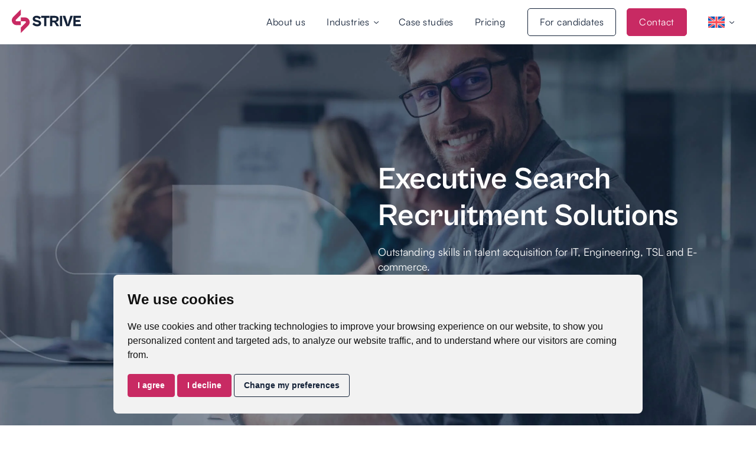

--- FILE ---
content_type: text/html; charset=UTF-8
request_url: https://strive.pl/tag/general-practice/
body_size: 9885
content:
<!DOCTYPE html>
<html lang="pl-PL" class="no-js">
<head>
	<meta charset="UTF-8">
	<meta name="viewport" content="width=device-width, initial-scale=1">
	<link rel="profile" href="http://gmpg.org/xfn/11">
	<link rel="pingback" href="https://strive.pl/xmlrpc.php">
	<title>General Practice &#8211; Strive</title>
<meta name='robots' content='max-image-preview:large' />
<link rel="alternate" hreflang="pl" href="https://strive.pl/tag/general-practice/" />
<link rel="alternate" hreflang="x-default" href="https://strive.pl/tag/general-practice/" />
<link rel="alternate" type="application/rss+xml" title="Strive &raquo; Kanał z wpisami" href="https://strive.pl/feed/" />
<link rel="alternate" type="application/rss+xml" title="Strive &raquo; Kanał z komentarzami" href="https://strive.pl/comments/feed/" />
<link rel="alternate" type="application/rss+xml" title="Strive &raquo; Kanał z wpisami otagowanymi jako General Practice" href="https://strive.pl/tag/general-practice/feed/" />
<script type="text/javascript">
/* <![CDATA[ */
window._wpemojiSettings = {"baseUrl":"https:\/\/s.w.org\/images\/core\/emoji\/15.0.3\/72x72\/","ext":".png","svgUrl":"https:\/\/s.w.org\/images\/core\/emoji\/15.0.3\/svg\/","svgExt":".svg","source":{"concatemoji":"https:\/\/strive.pl\/wp-includes\/js\/wp-emoji-release.min.js?ver=6.7"}};
/*! This file is auto-generated */
!function(i,n){var o,s,e;function c(e){try{var t={supportTests:e,timestamp:(new Date).valueOf()};sessionStorage.setItem(o,JSON.stringify(t))}catch(e){}}function p(e,t,n){e.clearRect(0,0,e.canvas.width,e.canvas.height),e.fillText(t,0,0);var t=new Uint32Array(e.getImageData(0,0,e.canvas.width,e.canvas.height).data),r=(e.clearRect(0,0,e.canvas.width,e.canvas.height),e.fillText(n,0,0),new Uint32Array(e.getImageData(0,0,e.canvas.width,e.canvas.height).data));return t.every(function(e,t){return e===r[t]})}function u(e,t,n){switch(t){case"flag":return n(e,"\ud83c\udff3\ufe0f\u200d\u26a7\ufe0f","\ud83c\udff3\ufe0f\u200b\u26a7\ufe0f")?!1:!n(e,"\ud83c\uddfa\ud83c\uddf3","\ud83c\uddfa\u200b\ud83c\uddf3")&&!n(e,"\ud83c\udff4\udb40\udc67\udb40\udc62\udb40\udc65\udb40\udc6e\udb40\udc67\udb40\udc7f","\ud83c\udff4\u200b\udb40\udc67\u200b\udb40\udc62\u200b\udb40\udc65\u200b\udb40\udc6e\u200b\udb40\udc67\u200b\udb40\udc7f");case"emoji":return!n(e,"\ud83d\udc26\u200d\u2b1b","\ud83d\udc26\u200b\u2b1b")}return!1}function f(e,t,n){var r="undefined"!=typeof WorkerGlobalScope&&self instanceof WorkerGlobalScope?new OffscreenCanvas(300,150):i.createElement("canvas"),a=r.getContext("2d",{willReadFrequently:!0}),o=(a.textBaseline="top",a.font="600 32px Arial",{});return e.forEach(function(e){o[e]=t(a,e,n)}),o}function t(e){var t=i.createElement("script");t.src=e,t.defer=!0,i.head.appendChild(t)}"undefined"!=typeof Promise&&(o="wpEmojiSettingsSupports",s=["flag","emoji"],n.supports={everything:!0,everythingExceptFlag:!0},e=new Promise(function(e){i.addEventListener("DOMContentLoaded",e,{once:!0})}),new Promise(function(t){var n=function(){try{var e=JSON.parse(sessionStorage.getItem(o));if("object"==typeof e&&"number"==typeof e.timestamp&&(new Date).valueOf()<e.timestamp+604800&&"object"==typeof e.supportTests)return e.supportTests}catch(e){}return null}();if(!n){if("undefined"!=typeof Worker&&"undefined"!=typeof OffscreenCanvas&&"undefined"!=typeof URL&&URL.createObjectURL&&"undefined"!=typeof Blob)try{var e="postMessage("+f.toString()+"("+[JSON.stringify(s),u.toString(),p.toString()].join(",")+"));",r=new Blob([e],{type:"text/javascript"}),a=new Worker(URL.createObjectURL(r),{name:"wpTestEmojiSupports"});return void(a.onmessage=function(e){c(n=e.data),a.terminate(),t(n)})}catch(e){}c(n=f(s,u,p))}t(n)}).then(function(e){for(var t in e)n.supports[t]=e[t],n.supports.everything=n.supports.everything&&n.supports[t],"flag"!==t&&(n.supports.everythingExceptFlag=n.supports.everythingExceptFlag&&n.supports[t]);n.supports.everythingExceptFlag=n.supports.everythingExceptFlag&&!n.supports.flag,n.DOMReady=!1,n.readyCallback=function(){n.DOMReady=!0}}).then(function(){return e}).then(function(){var e;n.supports.everything||(n.readyCallback(),(e=n.source||{}).concatemoji?t(e.concatemoji):e.wpemoji&&e.twemoji&&(t(e.twemoji),t(e.wpemoji)))}))}((window,document),window._wpemojiSettings);
/* ]]> */
</script>
<style id='wp-emoji-styles-inline-css' type='text/css'>

	img.wp-smiley, img.emoji {
		display: inline !important;
		border: none !important;
		box-shadow: none !important;
		height: 1em !important;
		width: 1em !important;
		margin: 0 0.07em !important;
		vertical-align: -0.1em !important;
		background: none !important;
		padding: 0 !important;
	}
</style>
<link rel='stylesheet' id='wp-block-library-css' href='https://strive.pl/wp-includes/css/dist/block-library/style.min.css?ver=6.7' type='text/css' media='all' />
<style id='classic-theme-styles-inline-css' type='text/css'>
/*! This file is auto-generated */
.wp-block-button__link{color:#fff;background-color:#32373c;border-radius:9999px;box-shadow:none;text-decoration:none;padding:calc(.667em + 2px) calc(1.333em + 2px);font-size:1.125em}.wp-block-file__button{background:#32373c;color:#fff;text-decoration:none}
</style>
<style id='global-styles-inline-css' type='text/css'>
:root{--wp--preset--aspect-ratio--square: 1;--wp--preset--aspect-ratio--4-3: 4/3;--wp--preset--aspect-ratio--3-4: 3/4;--wp--preset--aspect-ratio--3-2: 3/2;--wp--preset--aspect-ratio--2-3: 2/3;--wp--preset--aspect-ratio--16-9: 16/9;--wp--preset--aspect-ratio--9-16: 9/16;--wp--preset--color--black: #000000;--wp--preset--color--cyan-bluish-gray: #abb8c3;--wp--preset--color--white: #ffffff;--wp--preset--color--pale-pink: #f78da7;--wp--preset--color--vivid-red: #cf2e2e;--wp--preset--color--luminous-vivid-orange: #ff6900;--wp--preset--color--luminous-vivid-amber: #fcb900;--wp--preset--color--light-green-cyan: #7bdcb5;--wp--preset--color--vivid-green-cyan: #00d084;--wp--preset--color--pale-cyan-blue: #8ed1fc;--wp--preset--color--vivid-cyan-blue: #0693e3;--wp--preset--color--vivid-purple: #9b51e0;--wp--preset--gradient--vivid-cyan-blue-to-vivid-purple: linear-gradient(135deg,rgba(6,147,227,1) 0%,rgb(155,81,224) 100%);--wp--preset--gradient--light-green-cyan-to-vivid-green-cyan: linear-gradient(135deg,rgb(122,220,180) 0%,rgb(0,208,130) 100%);--wp--preset--gradient--luminous-vivid-amber-to-luminous-vivid-orange: linear-gradient(135deg,rgba(252,185,0,1) 0%,rgba(255,105,0,1) 100%);--wp--preset--gradient--luminous-vivid-orange-to-vivid-red: linear-gradient(135deg,rgba(255,105,0,1) 0%,rgb(207,46,46) 100%);--wp--preset--gradient--very-light-gray-to-cyan-bluish-gray: linear-gradient(135deg,rgb(238,238,238) 0%,rgb(169,184,195) 100%);--wp--preset--gradient--cool-to-warm-spectrum: linear-gradient(135deg,rgb(74,234,220) 0%,rgb(151,120,209) 20%,rgb(207,42,186) 40%,rgb(238,44,130) 60%,rgb(251,105,98) 80%,rgb(254,248,76) 100%);--wp--preset--gradient--blush-light-purple: linear-gradient(135deg,rgb(255,206,236) 0%,rgb(152,150,240) 100%);--wp--preset--gradient--blush-bordeaux: linear-gradient(135deg,rgb(254,205,165) 0%,rgb(254,45,45) 50%,rgb(107,0,62) 100%);--wp--preset--gradient--luminous-dusk: linear-gradient(135deg,rgb(255,203,112) 0%,rgb(199,81,192) 50%,rgb(65,88,208) 100%);--wp--preset--gradient--pale-ocean: linear-gradient(135deg,rgb(255,245,203) 0%,rgb(182,227,212) 50%,rgb(51,167,181) 100%);--wp--preset--gradient--electric-grass: linear-gradient(135deg,rgb(202,248,128) 0%,rgb(113,206,126) 100%);--wp--preset--gradient--midnight: linear-gradient(135deg,rgb(2,3,129) 0%,rgb(40,116,252) 100%);--wp--preset--font-size--small: 13px;--wp--preset--font-size--medium: 20px;--wp--preset--font-size--large: 36px;--wp--preset--font-size--x-large: 42px;--wp--preset--spacing--20: 0.44rem;--wp--preset--spacing--30: 0.67rem;--wp--preset--spacing--40: 1rem;--wp--preset--spacing--50: 1.5rem;--wp--preset--spacing--60: 2.25rem;--wp--preset--spacing--70: 3.38rem;--wp--preset--spacing--80: 5.06rem;--wp--preset--shadow--natural: 6px 6px 9px rgba(0, 0, 0, 0.2);--wp--preset--shadow--deep: 12px 12px 50px rgba(0, 0, 0, 0.4);--wp--preset--shadow--sharp: 6px 6px 0px rgba(0, 0, 0, 0.2);--wp--preset--shadow--outlined: 6px 6px 0px -3px rgba(255, 255, 255, 1), 6px 6px rgba(0, 0, 0, 1);--wp--preset--shadow--crisp: 6px 6px 0px rgba(0, 0, 0, 1);}:where(.is-layout-flex){gap: 0.5em;}:where(.is-layout-grid){gap: 0.5em;}body .is-layout-flex{display: flex;}.is-layout-flex{flex-wrap: wrap;align-items: center;}.is-layout-flex > :is(*, div){margin: 0;}body .is-layout-grid{display: grid;}.is-layout-grid > :is(*, div){margin: 0;}:where(.wp-block-columns.is-layout-flex){gap: 2em;}:where(.wp-block-columns.is-layout-grid){gap: 2em;}:where(.wp-block-post-template.is-layout-flex){gap: 1.25em;}:where(.wp-block-post-template.is-layout-grid){gap: 1.25em;}.has-black-color{color: var(--wp--preset--color--black) !important;}.has-cyan-bluish-gray-color{color: var(--wp--preset--color--cyan-bluish-gray) !important;}.has-white-color{color: var(--wp--preset--color--white) !important;}.has-pale-pink-color{color: var(--wp--preset--color--pale-pink) !important;}.has-vivid-red-color{color: var(--wp--preset--color--vivid-red) !important;}.has-luminous-vivid-orange-color{color: var(--wp--preset--color--luminous-vivid-orange) !important;}.has-luminous-vivid-amber-color{color: var(--wp--preset--color--luminous-vivid-amber) !important;}.has-light-green-cyan-color{color: var(--wp--preset--color--light-green-cyan) !important;}.has-vivid-green-cyan-color{color: var(--wp--preset--color--vivid-green-cyan) !important;}.has-pale-cyan-blue-color{color: var(--wp--preset--color--pale-cyan-blue) !important;}.has-vivid-cyan-blue-color{color: var(--wp--preset--color--vivid-cyan-blue) !important;}.has-vivid-purple-color{color: var(--wp--preset--color--vivid-purple) !important;}.has-black-background-color{background-color: var(--wp--preset--color--black) !important;}.has-cyan-bluish-gray-background-color{background-color: var(--wp--preset--color--cyan-bluish-gray) !important;}.has-white-background-color{background-color: var(--wp--preset--color--white) !important;}.has-pale-pink-background-color{background-color: var(--wp--preset--color--pale-pink) !important;}.has-vivid-red-background-color{background-color: var(--wp--preset--color--vivid-red) !important;}.has-luminous-vivid-orange-background-color{background-color: var(--wp--preset--color--luminous-vivid-orange) !important;}.has-luminous-vivid-amber-background-color{background-color: var(--wp--preset--color--luminous-vivid-amber) !important;}.has-light-green-cyan-background-color{background-color: var(--wp--preset--color--light-green-cyan) !important;}.has-vivid-green-cyan-background-color{background-color: var(--wp--preset--color--vivid-green-cyan) !important;}.has-pale-cyan-blue-background-color{background-color: var(--wp--preset--color--pale-cyan-blue) !important;}.has-vivid-cyan-blue-background-color{background-color: var(--wp--preset--color--vivid-cyan-blue) !important;}.has-vivid-purple-background-color{background-color: var(--wp--preset--color--vivid-purple) !important;}.has-black-border-color{border-color: var(--wp--preset--color--black) !important;}.has-cyan-bluish-gray-border-color{border-color: var(--wp--preset--color--cyan-bluish-gray) !important;}.has-white-border-color{border-color: var(--wp--preset--color--white) !important;}.has-pale-pink-border-color{border-color: var(--wp--preset--color--pale-pink) !important;}.has-vivid-red-border-color{border-color: var(--wp--preset--color--vivid-red) !important;}.has-luminous-vivid-orange-border-color{border-color: var(--wp--preset--color--luminous-vivid-orange) !important;}.has-luminous-vivid-amber-border-color{border-color: var(--wp--preset--color--luminous-vivid-amber) !important;}.has-light-green-cyan-border-color{border-color: var(--wp--preset--color--light-green-cyan) !important;}.has-vivid-green-cyan-border-color{border-color: var(--wp--preset--color--vivid-green-cyan) !important;}.has-pale-cyan-blue-border-color{border-color: var(--wp--preset--color--pale-cyan-blue) !important;}.has-vivid-cyan-blue-border-color{border-color: var(--wp--preset--color--vivid-cyan-blue) !important;}.has-vivid-purple-border-color{border-color: var(--wp--preset--color--vivid-purple) !important;}.has-vivid-cyan-blue-to-vivid-purple-gradient-background{background: var(--wp--preset--gradient--vivid-cyan-blue-to-vivid-purple) !important;}.has-light-green-cyan-to-vivid-green-cyan-gradient-background{background: var(--wp--preset--gradient--light-green-cyan-to-vivid-green-cyan) !important;}.has-luminous-vivid-amber-to-luminous-vivid-orange-gradient-background{background: var(--wp--preset--gradient--luminous-vivid-amber-to-luminous-vivid-orange) !important;}.has-luminous-vivid-orange-to-vivid-red-gradient-background{background: var(--wp--preset--gradient--luminous-vivid-orange-to-vivid-red) !important;}.has-very-light-gray-to-cyan-bluish-gray-gradient-background{background: var(--wp--preset--gradient--very-light-gray-to-cyan-bluish-gray) !important;}.has-cool-to-warm-spectrum-gradient-background{background: var(--wp--preset--gradient--cool-to-warm-spectrum) !important;}.has-blush-light-purple-gradient-background{background: var(--wp--preset--gradient--blush-light-purple) !important;}.has-blush-bordeaux-gradient-background{background: var(--wp--preset--gradient--blush-bordeaux) !important;}.has-luminous-dusk-gradient-background{background: var(--wp--preset--gradient--luminous-dusk) !important;}.has-pale-ocean-gradient-background{background: var(--wp--preset--gradient--pale-ocean) !important;}.has-electric-grass-gradient-background{background: var(--wp--preset--gradient--electric-grass) !important;}.has-midnight-gradient-background{background: var(--wp--preset--gradient--midnight) !important;}.has-small-font-size{font-size: var(--wp--preset--font-size--small) !important;}.has-medium-font-size{font-size: var(--wp--preset--font-size--medium) !important;}.has-large-font-size{font-size: var(--wp--preset--font-size--large) !important;}.has-x-large-font-size{font-size: var(--wp--preset--font-size--x-large) !important;}
:where(.wp-block-post-template.is-layout-flex){gap: 1.25em;}:where(.wp-block-post-template.is-layout-grid){gap: 1.25em;}
:where(.wp-block-columns.is-layout-flex){gap: 2em;}:where(.wp-block-columns.is-layout-grid){gap: 2em;}
:root :where(.wp-block-pullquote){font-size: 1.5em;line-height: 1.6;}
</style>
<link rel='stylesheet' id='wpml-blocks-css' href='https://strive.pl/wp-content/plugins/sitepress-multilingual-cms/dist/css/blocks/styles.css?ver=4.6.13' type='text/css' media='all' />
<link rel='stylesheet' id='contact-form-7-css' href='https://strive.pl/wp-content/plugins/contact-form-7/includes/css/styles.css?ver=5.8.3' type='text/css' media='all' />
<link rel='stylesheet' id='font-awesome-css' href='https://strive.pl/wp-content/plugins/goodlayers-core/plugins/fontawesome/font-awesome.css?ver=6.7' type='text/css' media='all' />
<link rel='stylesheet' id='elegant-font-css' href='https://strive.pl/wp-content/plugins/goodlayers-core/plugins/elegant/elegant-font.css?ver=6.7' type='text/css' media='all' />
<link rel='stylesheet' id='gdlr-core-plugin-css' href='https://strive.pl/wp-content/plugins/goodlayers-core/plugins/style.css?ver=1758793681' type='text/css' media='all' />
<link rel='stylesheet' id='gdlr-core-page-builder-css' href='https://strive.pl/wp-content/plugins/goodlayers-core/include/css/page-builder.css?ver=6.7' type='text/css' media='all' />
<link rel='stylesheet' id='wpml-menu-item-0-css' href='https://strive.pl/wp-content/plugins/sitepress-multilingual-cms/templates/language-switchers/menu-item/style.min.css?ver=1' type='text/css' media='all' />
<link rel='stylesheet' id='attorna-style-core-css' href='https://strive.pl/wp-content/themes/attorna/css/style-core.css?ver=6.7' type='text/css' media='all' />
<link rel='stylesheet' id='attorna-custom-style-css' href='https://strive.pl/wp-content/uploads/attorna-style-custom.css?1758793681&#038;ver=6.7' type='text/css' media='all' />
<link rel='stylesheet' id='attorna-mmenu-css' href='https://strive.pl/wp-content/themes/attorna/css/mmenu.css?ver=6.7' type='text/css' media='all' />
<script type="text/javascript" id="wpml-cookie-js-extra">
/* <![CDATA[ */
var wpml_cookies = {"wp-wpml_current_language":{"value":"pl","expires":1,"path":"\/"}};
var wpml_cookies = {"wp-wpml_current_language":{"value":"pl","expires":1,"path":"\/"}};
/* ]]> */
</script>
<script type="text/javascript" src="https://strive.pl/wp-content/plugins/sitepress-multilingual-cms/res/js/cookies/language-cookie.js?ver=4.6.13" id="wpml-cookie-js" defer="defer" data-wp-strategy="defer"></script>
<script type="text/javascript" src="https://strive.pl/wp-includes/js/jquery/jquery.min.js?ver=3.7.1" id="jquery-core-js"></script>
<script type="text/javascript" src="https://strive.pl/wp-includes/js/jquery/jquery-migrate.min.js?ver=3.4.1" id="jquery-migrate-js"></script>
<script type="text/javascript" id="wpml-browser-redirect-js-extra">
/* <![CDATA[ */
var wpml_browser_redirect_params = {"pageLanguage":"pl","languageUrls":{"en_us":"https:\/\/strive.pl\/en\/","en":"https:\/\/strive.pl\/en\/","us":"https:\/\/strive.pl\/en\/","pl_pl":"https:\/\/strive.pl\/tag\/general-practice\/","pl":"https:\/\/strive.pl\/tag\/general-practice\/","de_de":"https:\/\/strive.pl\/de\/","de":"https:\/\/strive.pl\/de\/"},"cookie":{"name":"_icl_visitor_lang_js","domain":"strive.pl","path":"\/","expiration":24}};
/* ]]> */
</script>
<script type="text/javascript" src="https://strive.pl/wp-content/plugins/sitepress-multilingual-cms/dist/js/browser-redirect/app.js?ver=4.6.13" id="wpml-browser-redirect-js"></script>
<!--[if lt IE 9]>
<script type="text/javascript" src="https://strive.pl/wp-content/themes/attorna/js/html5.js?ver=6.7" id="html5js-js"></script>
<![endif]-->
<link rel="https://api.w.org/" href="https://strive.pl/wp-json/" /><link rel="alternate" title="JSON" type="application/json" href="https://strive.pl/wp-json/wp/v2/tags/85" /><link rel="EditURI" type="application/rsd+xml" title="RSD" href="https://strive.pl/xmlrpc.php?rsd" />
<meta name="generator" content="WordPress 6.7" />
<meta name="generator" content="WPML ver:4.6.13 stt:1,3,40;" />
		<script>
			document.documentElement.className = document.documentElement.className.replace( 'no-js', 'js' );
		</script>
				<style>
			.no-js img.lazyload { display: none; }
			figure.wp-block-image img.lazyloading { min-width: 150px; }
							.lazyload, .lazyloading { opacity: 0; }
				.lazyloaded {
					opacity: 1;
					transition: opacity 400ms;
					transition-delay: 0ms;
				}
					</style>
		<style type="text/css">.recentcomments a{display:inline !important;padding:0 !important;margin:0 !important;}</style><meta name="generator" content="Powered by Slider Revolution 6.6.16 - responsive, Mobile-Friendly Slider Plugin for WordPress with comfortable drag and drop interface." />
<link rel="icon" href="https://strive.pl/wp-content/uploads/2023/12/favicon-32x32-1.png" sizes="32x32" />
<link rel="icon" href="https://strive.pl/wp-content/uploads/2023/12/favicon-32x32-1.png" sizes="192x192" />
<link rel="apple-touch-icon" href="https://strive.pl/wp-content/uploads/2023/12/favicon-32x32-1.png" />
<meta name="msapplication-TileImage" content="https://strive.pl/wp-content/uploads/2023/12/favicon-32x32-1.png" />
<script>
jQuery(document).ready(function ($) {
    $( ".strive-cs-index .gdlr-core-portfolio-grid .gdlr-core-portfolio-content-wrap " ).each(function( index ) {
       var link = $(this).find('a').attr('href');
      if(link.includes("strive.pl/en/")){
            $(this).find('h3').after('<a href="' + link + '" class="btn-clear cs-view-btn">See more</a>');
      }else if(link.includes("strive.pl/de/")){ 
            $(this).find('h3').after('<a href="' + link + '" class="btn-clear cs-view-btn">Mehr anzeigen</a>');
      }else{ 
            $(this).find('h3').after('<a href="' + link + '" class="btn-clear cs-view-btn">Zobacz więcej</a>');
      }
       

        var imageSection = $(this).parent().find('.gdlr-core-portfolio-thumbnail .gdlr-core-portfolio-thumbnail-image-wrap img');
        console.log(imageSection);
        imageSection.wrap('<a href="' + link + '">' + imageSection + '</a>');

    });
});
</script>

<script>
jQuery(document).ready(function ($) {

    $( ".page-id-2520 .gdlr-core-portfolio-grid .gdlr-core-portfolio-content-wrap, .page-id-8546 .gdlr-core-portfolio-grid .gdlr-core-portfolio-content-wrap" ).each(function( index ) {
       var link = $(this).find('a').attr('href');
       if(link.includes("strive.pl/en/")){
            $(this).find('h3').after('<a href="' + link + '" class="btn-clear dark-color">See more</a>');
      }else if(link.includes("strive.pl/de/")){ 
            $(this).find('h3').after('<a href="' + link + '" class="btn-clear dark-color">Mehr anzeigen</a>');
      }else{ 
            $(this).find('h3').after('<a href="' + link + '" class="btn-clear dark-color">Zobacz więcej</a>');
      }

        var imageSection = $(this).parent().find('.gdlr-core-portfolio-thumbnail .gdlr-core-portfolio-thumbnail-image-wrap img');
        console.log(imageSection);
        imageSection.wrap('<a href="' + link + '">' + imageSection + '</a>');
console.log(imageSection);

    });


$( ".page-numbers, .gdlr-core-filterer" ).on( "click", function() {
    setTimeout(function(){

    $( ".page-id-2520 .gdlr-core-portfolio-grid .gdlr-core-portfolio-content-wrap, .page-id-8546 .gdlr-core-portfolio-grid .gdlr-core-portfolio-content-wrap" ).each(function( index ) {
       var link = $(this).find('a').attr('href');
       if(link.includes("strive.pl/en/")){
            $(this).find('h3').after('<a href="' + link + '" class="btn-clear dark-color">See more</a>');
      }else if(link.includes("strive.pl/de/")){ 
            $(this).find('h3').after('<a href="' + link + '" class="btn-clear dark-color">Mehr anzeigen</a>');
      }else{ 
            $(this).find('h3').after('<a href="' + link + '" class="btn-clear dark-color">Zobacz więcej</a>');
      }

        var imageSection = $(this).parent().find('.gdlr-core-portfolio-thumbnail .gdlr-core-portfolio-thumbnail-image-wrap img');
        console.log(imageSection);
        imageSection.wrap('<a href="' + link + '">' + imageSection + '</a>');
console.log(imageSection);

    });

    }, 750);
} );


});
</script>

<script>
jQuery(document).ready(function ($) {

    $( ".page-id-2520 .cs-view-btn" ).each(function( index ) {
        $(this).remove();
    });



$(document).on('click', '#xtxrxaxfxixtx2x0x1x6x-pagination-div div', function(){
      console.log('test');
      $('html, body').scrollTop($("#otwarte-rekrutacje").offset().top);
});

});
</script><script>function setREVStartSize(e){
			//window.requestAnimationFrame(function() {
				window.RSIW = window.RSIW===undefined ? window.innerWidth : window.RSIW;
				window.RSIH = window.RSIH===undefined ? window.innerHeight : window.RSIH;
				try {
					var pw = document.getElementById(e.c).parentNode.offsetWidth,
						newh;
					pw = pw===0 || isNaN(pw) || (e.l=="fullwidth" || e.layout=="fullwidth") ? window.RSIW : pw;
					e.tabw = e.tabw===undefined ? 0 : parseInt(e.tabw);
					e.thumbw = e.thumbw===undefined ? 0 : parseInt(e.thumbw);
					e.tabh = e.tabh===undefined ? 0 : parseInt(e.tabh);
					e.thumbh = e.thumbh===undefined ? 0 : parseInt(e.thumbh);
					e.tabhide = e.tabhide===undefined ? 0 : parseInt(e.tabhide);
					e.thumbhide = e.thumbhide===undefined ? 0 : parseInt(e.thumbhide);
					e.mh = e.mh===undefined || e.mh=="" || e.mh==="auto" ? 0 : parseInt(e.mh,0);
					if(e.layout==="fullscreen" || e.l==="fullscreen")
						newh = Math.max(e.mh,window.RSIH);
					else{
						e.gw = Array.isArray(e.gw) ? e.gw : [e.gw];
						for (var i in e.rl) if (e.gw[i]===undefined || e.gw[i]===0) e.gw[i] = e.gw[i-1];
						e.gh = e.el===undefined || e.el==="" || (Array.isArray(e.el) && e.el.length==0)? e.gh : e.el;
						e.gh = Array.isArray(e.gh) ? e.gh : [e.gh];
						for (var i in e.rl) if (e.gh[i]===undefined || e.gh[i]===0) e.gh[i] = e.gh[i-1];
											
						var nl = new Array(e.rl.length),
							ix = 0,
							sl;
						e.tabw = e.tabhide>=pw ? 0 : e.tabw;
						e.thumbw = e.thumbhide>=pw ? 0 : e.thumbw;
						e.tabh = e.tabhide>=pw ? 0 : e.tabh;
						e.thumbh = e.thumbhide>=pw ? 0 : e.thumbh;
						for (var i in e.rl) nl[i] = e.rl[i]<window.RSIW ? 0 : e.rl[i];
						sl = nl[0];
						for (var i in nl) if (sl>nl[i] && nl[i]>0) { sl = nl[i]; ix=i;}
						var m = pw>(e.gw[ix]+e.tabw+e.thumbw) ? 1 : (pw-(e.tabw+e.thumbw)) / (e.gw[ix]);
						newh =  (e.gh[ix] * m) + (e.tabh + e.thumbh);
					}
					var el = document.getElementById(e.c);
					if (el!==null && el) el.style.height = newh+"px";
					el = document.getElementById(e.c+"_wrapper");
					if (el!==null && el) {
						el.style.height = newh+"px";
						el.style.display = "block";
					}
				} catch(e){
					console.log("Failure at Presize of Slider:" + e)
				}
			//});
		  };</script>
		<style type="text/css" id="wp-custom-css">
			.termsfeed-com---nb .cc-nb-main-container {
    padding: 24px !important;
}
.termsfeed-com---palette-light .cc-nb-okagree, .termsfeed-com---palette-light .cc-nb-reject {
	border: 1px solid #c82a63 !important;
    background-color: #c82a63 !important;
    border-radius: 4px;
}

.termsfeed-com---palette-light .cc-nb-changep {
    color: #142238 !important;
    border: 1px solid #142238 !important;
    border-radius: 4px;
    background: none !important;
}

.termsfeed-com---nb-simple {
    right: 20px !important;
    bottom: 20px !important;
    border-radius: 8px;
}

.termsfeed-com---nb-simple {
    left: 50% !important;
    transform: translate(-50%, 0px);
	  max-width: 60% !important;
    width: 55%;
}

.wpml-ls-menu-item .wpml-ls-flag {
    width: 28px;
	  position: relative;
    top: 4px;
}
.wpml-ls-item .sub-menu{
	min-width: unset !important;
	width: 60px !important;
}
.wpml-ls-item .sub-menu li{
	padding: 4px 15px !important;
}
.wpml-ls-item .sub-menu li a{
	padding: 0 !important;
}

/*Min width: 1200*/
@media (max-width: 1439px){
	.termsfeed-com---nb-simple {
			max-width: 70% !important;
			width: 100%;
	}
}

@media (max-width: 575px){
	.termsfeed-com---nb-simple {
    max-width: 94% !important;
    right: 0 !important;
    left: 3% !important;
    bottom: 0 !important;
    margin: 0 0 10px 0 !important;
		transform: unset !Important;
  }
	.termsfeed-com---nb .cc-nb-main-container {
    padding: 16px !important;
  }
	.termsfeed-com---nb .cc-nb-text {
    font-size: 14px !important;
  }
	.termsfeed-com---nb .cc-nb-title {
    font-size: 20px !important;
    margin-bottom: 8px !important;
  }
}		</style>
			
		
		<!-- Cookie Consent by TermsFeed https://www.TermsFeed.com -->
	<script type="text/javascript" src="https://www.termsfeed.com/public/cookie-consent/4.1.0/cookie-consent.js" charset="UTF-8"></script>
	<script type="text/javascript" charset="UTF-8">
	document.addEventListener('DOMContentLoaded', function () {
	cookieconsent.run({"notice_banner_type":"simple","consent_type":"express","palette":"light","language":"pl","page_load_consent_levels":["strictly-necessary"],"notice_banner_reject_button_hide":false,"preferences_center_close_button_hide":false,"page_refresh_confirmation_buttons":false,"website_name":"https://strive.pl/"});
	});
	</script>
	
			


</head> 

<body class="archive tag tag-general-practice tag-85 gdlr-core-body attorna-body attorna-body-front attorna-full  attorna-with-sticky-navigation  attorna-blockquote-style-1 gdlr-core-link-to-lightbox" data-home-url="https://strive.pl/" >
<div class="attorna-mobile-header-wrap" ><div class="attorna-mobile-header attorna-header-background attorna-style-slide attorna-sticky-mobile-navigation " id="attorna-mobile-header" ><div class="attorna-mobile-header-container attorna-container clearfix" ><div class="attorna-logo  attorna-item-pdlr"><div class="attorna-logo-inner"><a class="" href="https://strive.pl/" ><img  alt="" title="strive_logo" data-src="https://strive.pl/wp-content/uploads/2023/11/strive_logo.svg" class="lazyload" src="[data-uri]" /><noscript><img  alt="" title="strive_logo" data-src="https://strive.pl/wp-content/uploads/2023/11/strive_logo.svg" class="lazyload" src="[data-uri]" /><noscript><img src="https://strive.pl/wp-content/uploads/2023/11/strive_logo.svg" alt="" title="strive_logo" /></noscript></noscript></a></div></div><div class="attorna-mobile-menu-right" ><div class="attorna-mobile-menu" ><a class="attorna-mm-menu-button attorna-mobile-menu-button attorna-mobile-button-hamburger" href="#attorna-mobile-menu" ><span></span></a><div class="attorna-mm-menu-wrap attorna-navigation-font" id="attorna-mobile-menu" data-slide="right" ><ul id="menu-strive-main-navigation" class="m-menu"><li class="menu-item menu-item-type-post_type menu-item-object-page menu-item-7388"><a href="https://strive.pl/o-nas/">O nas</a></li>
<li class="menu-item menu-item-type-custom menu-item-object-custom menu-item-has-children menu-item-7392"><a>Branże</a>
<ul class="sub-menu">
	<li class="menu-item menu-item-type-post_type menu-item-object-page menu-item-7395"><a href="https://strive.pl/branza-it/">Branża IT</a></li>
	<li class="menu-item menu-item-type-post_type menu-item-object-page menu-item-7393"><a href="https://strive.pl/branza-tsl-transport-spedycja-logistyka/">Branża TSL (Transport / Spedycja / Logistyka)</a></li>
	<li class="menu-item menu-item-type-post_type menu-item-object-page menu-item-7396"><a href="https://strive.pl/branza-e-commerce/">Branża E-commerce</a></li>
	<li class="menu-item menu-item-type-post_type menu-item-object-page menu-item-7394"><a href="https://strive.pl/branza-produkcyjna/">Branża produkcyjna</a></li>
</ul>
</li>
<li class="menu-item menu-item-type-post_type menu-item-object-page menu-item-7389"><a href="https://strive.pl/portfolio/">Case studies</a></li>
<li class="menu-item menu-item-type-post_type menu-item-object-page menu-item-7996"><a href="https://strive.pl/cennik-rekrutacji/">Cennik</a></li>
<li class="nav-btn-border menu-item menu-item-type-custom menu-item-object-custom menu-item-8706"><a href="http://strive.recruitify.ai/jobs?lang=pl">Dla kandydata</a></li>
<li class="nav-btn-fill menu-item menu-item-type-post_type menu-item-object-page menu-item-7391"><a href="https://strive.pl/kontakt/">Kontakt</a></li>
<li class="menu-item wpml-ls-slot-110 wpml-ls-item wpml-ls-item-pl wpml-ls-current-language wpml-ls-menu-item wpml-ls-first-item wpml-ls-last-item menu-item-type-wpml_ls_menu_item menu-item-object-wpml_ls_menu_item menu-item-wpml-ls-110-pl"><a href="https://strive.pl/tag/general-practice/"><img
            
            
            alt="Polski"
            
            
 data-src="https://strive.pl/wp-content/plugins/sitepress-multilingual-cms/res/flags/pl.svg" class="wpml-ls-flag lazyload" src="[data-uri]" /><noscript><img
            
            
            alt="Polski"
            
            
 data-src="https://strive.pl/wp-content/plugins/sitepress-multilingual-cms/res/flags/pl.svg" class="wpml-ls-flag lazyload" src="[data-uri]" /><noscript><img
            class="wpml-ls-flag"
            src="https://strive.pl/wp-content/plugins/sitepress-multilingual-cms/res/flags/pl.svg"
            alt="Polski"
            
            
    /></noscript></noscript></a></li>
</ul></div></div></div></div></div></div><div class="attorna-body-outer-wrapper ">
		<div class="attorna-body-wrapper clearfix  attorna-with-frame">
		
<header class="attorna-header-wrap attorna-header-style-plain  attorna-style-menu-right attorna-sticky-navigation attorna-style-fixed" data-navigation-offset="75px"  >
	<div class="attorna-header-background" ></div>
	<div class="attorna-header-container  attorna-container">
			
		<div class="attorna-header-container-inner clearfix">
			<div class="attorna-logo  attorna-item-pdlr"><div class="attorna-logo-inner"><a class="" href="https://strive.pl/" ><img  alt="" title="strive_logo" data-src="https://strive.pl/wp-content/uploads/2023/11/strive_logo.svg" class="lazyload" src="[data-uri]" /><noscript><img  alt="" title="strive_logo" data-src="https://strive.pl/wp-content/uploads/2023/11/strive_logo.svg" class="lazyload" src="[data-uri]" /><noscript><img src="https://strive.pl/wp-content/uploads/2023/11/strive_logo.svg" alt="" title="strive_logo" /></noscript></noscript></a></div></div>			<div class="attorna-navigation attorna-item-pdlr clearfix " >
			<div class="attorna-main-menu" id="attorna-main-menu" ><ul id="menu-strive-main-navigation-1" class="sf-menu"><li  class="menu-item menu-item-type-post_type menu-item-object-page menu-item-7388 attorna-normal-menu"><a href="https://strive.pl/o-nas/">O nas</a></li>
<li  class="menu-item menu-item-type-custom menu-item-object-custom menu-item-has-children menu-item-7392 attorna-normal-menu"><a class="sf-with-ul-pre">Branże</a>
<ul class="sub-menu">
	<li  class="menu-item menu-item-type-post_type menu-item-object-page menu-item-7395" data-size="60"><a href="https://strive.pl/branza-it/">Branża IT</a></li>
	<li  class="menu-item menu-item-type-post_type menu-item-object-page menu-item-7393" data-size="60"><a href="https://strive.pl/branza-tsl-transport-spedycja-logistyka/">Branża TSL (Transport / Spedycja / Logistyka)</a></li>
	<li  class="menu-item menu-item-type-post_type menu-item-object-page menu-item-7396" data-size="60"><a href="https://strive.pl/branza-e-commerce/">Branża E-commerce</a></li>
	<li  class="menu-item menu-item-type-post_type menu-item-object-page menu-item-7394" data-size="60"><a href="https://strive.pl/branza-produkcyjna/">Branża produkcyjna</a></li>
</ul>
</li>
<li  class="menu-item menu-item-type-post_type menu-item-object-page menu-item-7389 attorna-normal-menu"><a href="https://strive.pl/portfolio/">Case studies</a></li>
<li  class="menu-item menu-item-type-post_type menu-item-object-page menu-item-7996 attorna-normal-menu"><a href="https://strive.pl/cennik-rekrutacji/">Cennik</a></li>
<li  class="nav-btn-border menu-item menu-item-type-custom menu-item-object-custom menu-item-8706 attorna-normal-menu"><a href="http://strive.recruitify.ai/jobs?lang=pl">Dla kandydata</a></li>
<li  class="nav-btn-fill menu-item menu-item-type-post_type menu-item-object-page menu-item-7391 attorna-normal-menu"><a href="https://strive.pl/kontakt/">Kontakt</a></li>
<li  class="menu-item wpml-ls-slot-110 wpml-ls-item wpml-ls-item-pl wpml-ls-current-language wpml-ls-menu-item wpml-ls-first-item wpml-ls-last-item menu-item-type-wpml_ls_menu_item menu-item-object-wpml_ls_menu_item menu-item-wpml-ls-110-pl attorna-normal-menu"><a href="https://strive.pl/tag/general-practice/"><img
            
            
            alt="Polski"
            
            
 data-src="https://strive.pl/wp-content/plugins/sitepress-multilingual-cms/res/flags/pl.svg" class="wpml-ls-flag lazyload" src="[data-uri]" /><noscript><img
            
            
            alt="Polski"
            
            
 data-src="https://strive.pl/wp-content/plugins/sitepress-multilingual-cms/res/flags/pl.svg" class="wpml-ls-flag lazyload" src="[data-uri]" /><noscript><img
            class="wpml-ls-flag"
            src="https://strive.pl/wp-content/plugins/sitepress-multilingual-cms/res/flags/pl.svg"
            alt="Polski"
            
            
    /></noscript></noscript></a></li>
</ul><div class="attorna-navigation-slide-bar" id="attorna-navigation-slide-bar" ></div></div>			</div><!-- attorna-navigation -->

		</div><!-- attorna-header-inner -->
	</div><!-- attorna-header-container -->
</header><!-- header --><div class="attorna-page-title-wrap  attorna-style-custom attorna-left-align" ><div class="attorna-header-transparent-substitute" ></div><div class="attorna-page-title-overlay"  ></div><div class="attorna-page-title-container attorna-container" ><div class="attorna-page-title-content attorna-item-pdlr"  ><h3 class="attorna-page-title"  >Tag</h3><div class="attorna-page-caption"  >General Practice</div></div></div></div>	<div class="attorna-page-wrapper" id="attorna-page-wrapper" ><div class="attorna-content-container attorna-container"><div class=" attorna-sidebar-wrap clearfix attorna-line-height-0 attorna-sidebar-style-right" ><div class=" attorna-sidebar-center attorna-column-40 attorna-line-height" ><div class="attorna-content-area" ><div class="gdlr-core-blog-item gdlr-core-item-pdb clearfix  gdlr-core-style-blog-full"  ><div class="gdlr-core-blog-item-holder gdlr-core-js-2 clearfix" data-layout="fitrows" ></div></div></div></div><div class=" attorna-sidebar-right attorna-column-20 attorna-line-height attorna-line-height" ><div class="attorna-sidebar-area attorna-item-pdlr" ><div id="search-2" class="widget widget_search attorna-widget"><h3 class="attorna-widget-title">Search</h3><span class="clear"></span><form role="search" method="get" class="search-form" action="https://strive.pl/">
    <input type="search" class="search-field" placeholder="Search..." value="" name="s" />
    <input type="submit" class="search-submit" value="Search" />
</form>	
</div><div id="recent-comments-2" class="widget widget_recent_comments attorna-widget"><h3 class="attorna-widget-title">Recent Comments</h3><span class="clear"></span><ul id="recentcomments"></ul></div><div id="archives-2" class="widget widget_archive attorna-widget"><h3 class="attorna-widget-title">Archives</h3><span class="clear"></span>
			<ul>
							</ul>

			</div><div id="categories-2" class="widget widget_categories attorna-widget"><h3 class="attorna-widget-title">Categories</h3><span class="clear"></span>
			<ul>
				<li class="cat-item-none">Brak kategorii</li>			</ul>

			</div><div id="meta-2" class="widget widget_meta attorna-widget"><h3 class="attorna-widget-title">Meta</h3><span class="clear"></span>
		<ul>
						<li><a href="https://strive.pl/wp-login.php">Zaloguj się</a></li>
			<li><a href="https://strive.pl/feed/">Kanał wpisów</a></li>
			<li><a href="https://strive.pl/comments/feed/">Kanał komentarzy</a></li>

			<li><a href="https://pl.wordpress.org/">WordPress.org</a></li>
		</ul>

		</div></div></div></div></div></div><footer><div class="attorna-footer-wrapper " ><div class="attorna-footer-container attorna-container clearfix" ><div class="attorna-footer-column attorna-item-pdlr attorna-column-15" ><div id="text-1" class="widget widget_text attorna-widget">			<div class="textwidget"><p><a href="https://strive.pl/wp-content/uploads/2023/11/Group-19.svg"><img decoding="async"  style="max-width: 108px;"  alt="" width="108" height="71" data-src="https://strive.pl/wp-content/uploads/2023/11/Group-19.svg" class="alignnone wp-image-7206 lazyload" src="[data-uri]" /><noscript><img decoding="async" class="alignnone wp-image-7206" style="max-width: 108px;" src="https://strive.pl/wp-content/uploads/2023/11/Group-19.svg" alt="" width="108" height="71" /></noscript></a></p>
<p><a href="mailto:kontakt@strive.pl">kontakt@strive.pl</a></p>
<p><a href="tel:+48713072402">+48 71 307 24 02</a></p>
<p>Obserwuj nas na <a href="https://www.linkedin.com/company/strive-pl/" target="blank"><img decoding="async" style="margin-left: 4px; width: 21px; position: relative; top: -2px;" data-src="https://strive.pl/wp-content/uploads/2024/10/linkedin.png" class="lazyload" src="[data-uri]" /><noscript><img decoding="async" style="margin-left: 4px; width: 21px; position: relative; top: -2px;" src="https://strive.pl/wp-content/uploads/2024/10/linkedin.png" /></noscript></a></p>
</div>
		</div></div><div class="attorna-footer-column attorna-item-pdlr attorna-column-15" ><div id="text-12" class="widget widget_text attorna-widget"><h3 class="attorna-widget-title">Wrocław</h3><span class="clear"></span>			<div class="textwidget"><p>Plac Solny 14/3</p>
<p><a href="tel:+48713072402">+48 71 307 24 02</a></p>
</div>
		</div><div id="text-10" class="widget widget_text attorna-widget"><h3 class="attorna-widget-title">Gdańsk</h3><span class="clear"></span>			<div class="textwidget"><p>Olivia Business Centre<br />
Al. Grunwaldzka 472B<br />
Olivia Gate – level 1</p>
<p><a href="tel:+48713072402">+48 71 307 24 02</a></p>
</div>
		</div></div><div class="attorna-footer-column attorna-item-pdlr attorna-column-30" ><div id="gdlr-core-custom-menu-widget-4" class="widget widget_gdlr-core-custom-menu-widget attorna-widget"><h3 class="attorna-widget-title">Mapa strony</h3><span class="clear"></span><div class="menu-mapa-strony-container"><ul id="menu-mapa-strony" class="gdlr-core-custom-menu-widget gdlr-core-menu-style-half"><li class="menu-item menu-item-type-post_type menu-item-object-page menu-item-home menu-item-7529"><a href="https://strive.pl/">Strona główna</a></li>
<li class="menu-item menu-item-type-post_type menu-item-object-page menu-item-7533"><a href="https://strive.pl/branza-e-commerce/">E-commerce</a></li>
<li class="menu-item menu-item-type-post_type menu-item-object-page menu-item-7534"><a href="https://strive.pl/o-nas/">O nas</a></li>
<li class="menu-item menu-item-type-post_type menu-item-object-page menu-item-7530"><a href="https://strive.pl/branza-tsl-transport-spedycja-logistyka/">TSL</a></li>
<li class="menu-item menu-item-type-post_type menu-item-object-page menu-item-8713"><a href="http://strive.recruitify.ai/jobs?lang=pl">Dla kandydata</a></li>
<li class="menu-item menu-item-type-post_type menu-item-object-page menu-item-7531"><a href="https://strive.pl/branza-produkcyjna/">Engineering</a></li>
<li class="menu-item menu-item-type-post_type menu-item-object-page menu-item-7535"><a href="https://strive.pl/kontakt/">Kontakt</a></li>
<li class="menu-item menu-item-type-post_type menu-item-object-page menu-item-7532"><a href="https://strive.pl/branza-it/">IT</a></li>
<li class="menu-item menu-item-type-post_type menu-item-object-page menu-item-privacy-policy menu-item-7971"><a rel="privacy-policy" href="https://strive.pl/polityka-prywatnosci/">Polityka prywatności</a></li>
</ul></div></div></div></div></div><div class="attorna-copyright-wrapper" ><div class="attorna-copyright-container attorna-container clearfix"><div class="attorna-copyright-right attorna-item-pdlr">Designed by <a href="https://creanso.com" target="_blank">Creanso</a></div></div></div></footer></div></div>

		<script>
			window.RS_MODULES = window.RS_MODULES || {};
			window.RS_MODULES.modules = window.RS_MODULES.modules || {};
			window.RS_MODULES.waiting = window.RS_MODULES.waiting || [];
			window.RS_MODULES.defered = true;
			window.RS_MODULES.moduleWaiting = window.RS_MODULES.moduleWaiting || {};
			window.RS_MODULES.type = 'compiled';
		</script>
		<link rel='stylesheet' id='rs-plugin-settings-css' href='https://strive.pl/wp-content/plugins/revslider/public/assets/css/rs6.css?ver=6.6.16' type='text/css' media='all' />
<style id='rs-plugin-settings-inline-css' type='text/css'>
#rs-demo-id {}
</style>
<script type="text/javascript" src="https://strive.pl/wp-content/plugins/contact-form-7/includes/swv/js/index.js?ver=5.8.3" id="swv-js"></script>
<script type="text/javascript" id="contact-form-7-js-extra">
/* <![CDATA[ */
var wpcf7 = {"api":{"root":"https:\/\/strive.pl\/wp-json\/","namespace":"contact-form-7\/v1"}};
/* ]]> */
</script>
<script type="text/javascript" src="https://strive.pl/wp-content/plugins/contact-form-7/includes/js/index.js?ver=5.8.3" id="contact-form-7-js"></script>
<script type="text/javascript" src="https://strive.pl/wp-content/plugins/goodlayers-core/plugins/script.js?ver=1758793681" id="gdlr-core-plugin-js"></script>
<script type="text/javascript" id="gdlr-core-page-builder-js-extra">
/* <![CDATA[ */
var gdlr_core_pbf = {"admin":"","video":{"width":"640","height":"360"},"ajax_url":"https:\/\/strive.pl\/wp-admin\/admin-ajax.php?lang=pl"};
/* ]]> */
</script>
<script type="text/javascript" src="https://strive.pl/wp-content/plugins/goodlayers-core/include/js/page-builder.js?ver=1.3.9" id="gdlr-core-page-builder-js"></script>
<script type="text/javascript" src="https://strive.pl/wp-content/plugins/revslider/public/assets/js/rbtools.min.js?ver=6.6.16" defer async id="tp-tools-js"></script>
<script type="text/javascript" src="https://strive.pl/wp-content/plugins/revslider/public/assets/js/rs6.min.js?ver=6.6.16" defer async id="revmin-js"></script>
<script type="text/javascript" src="https://strive.pl/wp-includes/js/jquery/ui/effect.min.js?ver=1.13.3" id="jquery-effects-core-js"></script>
<script type="text/javascript" src="https://strive.pl/wp-content/themes/attorna/js/mmenu.js?ver=1.0.0" id="attorna-mmenu-js"></script>
<script type="text/javascript" src="https://strive.pl/wp-content/themes/attorna/js/jquery.superfish.js?ver=1.0.0" id="jquery-superfish-js"></script>
<script type="text/javascript" src="https://strive.pl/wp-content/themes/attorna/js/script-core.js?ver=1.0.0" id="attorna-script-core-js"></script>
<script type="text/javascript" src="https://strive.pl/wp-content/plugins/wp-smushit/app/assets/js/smush-lazy-load.min.js?ver=3.15.1" id="smush-lazy-load-js"></script>

</body>
</html>

--- FILE ---
content_type: text/html; charset=UTF-8
request_url: https://strive.pl/en/
body_size: 18101
content:
<!DOCTYPE html>
<html lang="en-US" class="no-js">
<head>
	<meta charset="UTF-8">
	<meta name="viewport" content="width=device-width, initial-scale=1">
	<link rel="profile" href="http://gmpg.org/xfn/11">
	<link rel="pingback" href="https://strive.pl/xmlrpc.php">
	<title>Strive</title>
<meta name='robots' content='max-image-preview:large' />
<link rel="alternate" hreflang="en" href="https://strive.pl/en/" />
<link rel="alternate" hreflang="pl" href="https://strive.pl/" />
<link rel="alternate" hreflang="de" href="https://strive.pl/de/" />
<link rel="alternate" hreflang="x-default" href="https://strive.pl/" />
<link rel="alternate" type="application/rss+xml" title="Strive &raquo; Feed" href="https://strive.pl/en/feed/" />
<link rel="alternate" type="application/rss+xml" title="Strive &raquo; Comments Feed" href="https://strive.pl/en/comments/feed/" />
<script type="text/javascript">
/* <![CDATA[ */
window._wpemojiSettings = {"baseUrl":"https:\/\/s.w.org\/images\/core\/emoji\/15.0.3\/72x72\/","ext":".png","svgUrl":"https:\/\/s.w.org\/images\/core\/emoji\/15.0.3\/svg\/","svgExt":".svg","source":{"concatemoji":"https:\/\/strive.pl\/wp-includes\/js\/wp-emoji-release.min.js?ver=6.7"}};
/*! This file is auto-generated */
!function(i,n){var o,s,e;function c(e){try{var t={supportTests:e,timestamp:(new Date).valueOf()};sessionStorage.setItem(o,JSON.stringify(t))}catch(e){}}function p(e,t,n){e.clearRect(0,0,e.canvas.width,e.canvas.height),e.fillText(t,0,0);var t=new Uint32Array(e.getImageData(0,0,e.canvas.width,e.canvas.height).data),r=(e.clearRect(0,0,e.canvas.width,e.canvas.height),e.fillText(n,0,0),new Uint32Array(e.getImageData(0,0,e.canvas.width,e.canvas.height).data));return t.every(function(e,t){return e===r[t]})}function u(e,t,n){switch(t){case"flag":return n(e,"\ud83c\udff3\ufe0f\u200d\u26a7\ufe0f","\ud83c\udff3\ufe0f\u200b\u26a7\ufe0f")?!1:!n(e,"\ud83c\uddfa\ud83c\uddf3","\ud83c\uddfa\u200b\ud83c\uddf3")&&!n(e,"\ud83c\udff4\udb40\udc67\udb40\udc62\udb40\udc65\udb40\udc6e\udb40\udc67\udb40\udc7f","\ud83c\udff4\u200b\udb40\udc67\u200b\udb40\udc62\u200b\udb40\udc65\u200b\udb40\udc6e\u200b\udb40\udc67\u200b\udb40\udc7f");case"emoji":return!n(e,"\ud83d\udc26\u200d\u2b1b","\ud83d\udc26\u200b\u2b1b")}return!1}function f(e,t,n){var r="undefined"!=typeof WorkerGlobalScope&&self instanceof WorkerGlobalScope?new OffscreenCanvas(300,150):i.createElement("canvas"),a=r.getContext("2d",{willReadFrequently:!0}),o=(a.textBaseline="top",a.font="600 32px Arial",{});return e.forEach(function(e){o[e]=t(a,e,n)}),o}function t(e){var t=i.createElement("script");t.src=e,t.defer=!0,i.head.appendChild(t)}"undefined"!=typeof Promise&&(o="wpEmojiSettingsSupports",s=["flag","emoji"],n.supports={everything:!0,everythingExceptFlag:!0},e=new Promise(function(e){i.addEventListener("DOMContentLoaded",e,{once:!0})}),new Promise(function(t){var n=function(){try{var e=JSON.parse(sessionStorage.getItem(o));if("object"==typeof e&&"number"==typeof e.timestamp&&(new Date).valueOf()<e.timestamp+604800&&"object"==typeof e.supportTests)return e.supportTests}catch(e){}return null}();if(!n){if("undefined"!=typeof Worker&&"undefined"!=typeof OffscreenCanvas&&"undefined"!=typeof URL&&URL.createObjectURL&&"undefined"!=typeof Blob)try{var e="postMessage("+f.toString()+"("+[JSON.stringify(s),u.toString(),p.toString()].join(",")+"));",r=new Blob([e],{type:"text/javascript"}),a=new Worker(URL.createObjectURL(r),{name:"wpTestEmojiSupports"});return void(a.onmessage=function(e){c(n=e.data),a.terminate(),t(n)})}catch(e){}c(n=f(s,u,p))}t(n)}).then(function(e){for(var t in e)n.supports[t]=e[t],n.supports.everything=n.supports.everything&&n.supports[t],"flag"!==t&&(n.supports.everythingExceptFlag=n.supports.everythingExceptFlag&&n.supports[t]);n.supports.everythingExceptFlag=n.supports.everythingExceptFlag&&!n.supports.flag,n.DOMReady=!1,n.readyCallback=function(){n.DOMReady=!0}}).then(function(){return e}).then(function(){var e;n.supports.everything||(n.readyCallback(),(e=n.source||{}).concatemoji?t(e.concatemoji):e.wpemoji&&e.twemoji&&(t(e.twemoji),t(e.wpemoji)))}))}((window,document),window._wpemojiSettings);
/* ]]> */
</script>
<style id='wp-emoji-styles-inline-css' type='text/css'>

	img.wp-smiley, img.emoji {
		display: inline !important;
		border: none !important;
		box-shadow: none !important;
		height: 1em !important;
		width: 1em !important;
		margin: 0 0.07em !important;
		vertical-align: -0.1em !important;
		background: none !important;
		padding: 0 !important;
	}
</style>
<link rel='stylesheet' id='wp-block-library-css' href='https://strive.pl/wp-includes/css/dist/block-library/style.min.css?ver=6.7' type='text/css' media='all' />
<style id='classic-theme-styles-inline-css' type='text/css'>
/*! This file is auto-generated */
.wp-block-button__link{color:#fff;background-color:#32373c;border-radius:9999px;box-shadow:none;text-decoration:none;padding:calc(.667em + 2px) calc(1.333em + 2px);font-size:1.125em}.wp-block-file__button{background:#32373c;color:#fff;text-decoration:none}
</style>
<style id='global-styles-inline-css' type='text/css'>
:root{--wp--preset--aspect-ratio--square: 1;--wp--preset--aspect-ratio--4-3: 4/3;--wp--preset--aspect-ratio--3-4: 3/4;--wp--preset--aspect-ratio--3-2: 3/2;--wp--preset--aspect-ratio--2-3: 2/3;--wp--preset--aspect-ratio--16-9: 16/9;--wp--preset--aspect-ratio--9-16: 9/16;--wp--preset--color--black: #000000;--wp--preset--color--cyan-bluish-gray: #abb8c3;--wp--preset--color--white: #ffffff;--wp--preset--color--pale-pink: #f78da7;--wp--preset--color--vivid-red: #cf2e2e;--wp--preset--color--luminous-vivid-orange: #ff6900;--wp--preset--color--luminous-vivid-amber: #fcb900;--wp--preset--color--light-green-cyan: #7bdcb5;--wp--preset--color--vivid-green-cyan: #00d084;--wp--preset--color--pale-cyan-blue: #8ed1fc;--wp--preset--color--vivid-cyan-blue: #0693e3;--wp--preset--color--vivid-purple: #9b51e0;--wp--preset--gradient--vivid-cyan-blue-to-vivid-purple: linear-gradient(135deg,rgba(6,147,227,1) 0%,rgb(155,81,224) 100%);--wp--preset--gradient--light-green-cyan-to-vivid-green-cyan: linear-gradient(135deg,rgb(122,220,180) 0%,rgb(0,208,130) 100%);--wp--preset--gradient--luminous-vivid-amber-to-luminous-vivid-orange: linear-gradient(135deg,rgba(252,185,0,1) 0%,rgba(255,105,0,1) 100%);--wp--preset--gradient--luminous-vivid-orange-to-vivid-red: linear-gradient(135deg,rgba(255,105,0,1) 0%,rgb(207,46,46) 100%);--wp--preset--gradient--very-light-gray-to-cyan-bluish-gray: linear-gradient(135deg,rgb(238,238,238) 0%,rgb(169,184,195) 100%);--wp--preset--gradient--cool-to-warm-spectrum: linear-gradient(135deg,rgb(74,234,220) 0%,rgb(151,120,209) 20%,rgb(207,42,186) 40%,rgb(238,44,130) 60%,rgb(251,105,98) 80%,rgb(254,248,76) 100%);--wp--preset--gradient--blush-light-purple: linear-gradient(135deg,rgb(255,206,236) 0%,rgb(152,150,240) 100%);--wp--preset--gradient--blush-bordeaux: linear-gradient(135deg,rgb(254,205,165) 0%,rgb(254,45,45) 50%,rgb(107,0,62) 100%);--wp--preset--gradient--luminous-dusk: linear-gradient(135deg,rgb(255,203,112) 0%,rgb(199,81,192) 50%,rgb(65,88,208) 100%);--wp--preset--gradient--pale-ocean: linear-gradient(135deg,rgb(255,245,203) 0%,rgb(182,227,212) 50%,rgb(51,167,181) 100%);--wp--preset--gradient--electric-grass: linear-gradient(135deg,rgb(202,248,128) 0%,rgb(113,206,126) 100%);--wp--preset--gradient--midnight: linear-gradient(135deg,rgb(2,3,129) 0%,rgb(40,116,252) 100%);--wp--preset--font-size--small: 13px;--wp--preset--font-size--medium: 20px;--wp--preset--font-size--large: 36px;--wp--preset--font-size--x-large: 42px;--wp--preset--spacing--20: 0.44rem;--wp--preset--spacing--30: 0.67rem;--wp--preset--spacing--40: 1rem;--wp--preset--spacing--50: 1.5rem;--wp--preset--spacing--60: 2.25rem;--wp--preset--spacing--70: 3.38rem;--wp--preset--spacing--80: 5.06rem;--wp--preset--shadow--natural: 6px 6px 9px rgba(0, 0, 0, 0.2);--wp--preset--shadow--deep: 12px 12px 50px rgba(0, 0, 0, 0.4);--wp--preset--shadow--sharp: 6px 6px 0px rgba(0, 0, 0, 0.2);--wp--preset--shadow--outlined: 6px 6px 0px -3px rgba(255, 255, 255, 1), 6px 6px rgba(0, 0, 0, 1);--wp--preset--shadow--crisp: 6px 6px 0px rgba(0, 0, 0, 1);}:where(.is-layout-flex){gap: 0.5em;}:where(.is-layout-grid){gap: 0.5em;}body .is-layout-flex{display: flex;}.is-layout-flex{flex-wrap: wrap;align-items: center;}.is-layout-flex > :is(*, div){margin: 0;}body .is-layout-grid{display: grid;}.is-layout-grid > :is(*, div){margin: 0;}:where(.wp-block-columns.is-layout-flex){gap: 2em;}:where(.wp-block-columns.is-layout-grid){gap: 2em;}:where(.wp-block-post-template.is-layout-flex){gap: 1.25em;}:where(.wp-block-post-template.is-layout-grid){gap: 1.25em;}.has-black-color{color: var(--wp--preset--color--black) !important;}.has-cyan-bluish-gray-color{color: var(--wp--preset--color--cyan-bluish-gray) !important;}.has-white-color{color: var(--wp--preset--color--white) !important;}.has-pale-pink-color{color: var(--wp--preset--color--pale-pink) !important;}.has-vivid-red-color{color: var(--wp--preset--color--vivid-red) !important;}.has-luminous-vivid-orange-color{color: var(--wp--preset--color--luminous-vivid-orange) !important;}.has-luminous-vivid-amber-color{color: var(--wp--preset--color--luminous-vivid-amber) !important;}.has-light-green-cyan-color{color: var(--wp--preset--color--light-green-cyan) !important;}.has-vivid-green-cyan-color{color: var(--wp--preset--color--vivid-green-cyan) !important;}.has-pale-cyan-blue-color{color: var(--wp--preset--color--pale-cyan-blue) !important;}.has-vivid-cyan-blue-color{color: var(--wp--preset--color--vivid-cyan-blue) !important;}.has-vivid-purple-color{color: var(--wp--preset--color--vivid-purple) !important;}.has-black-background-color{background-color: var(--wp--preset--color--black) !important;}.has-cyan-bluish-gray-background-color{background-color: var(--wp--preset--color--cyan-bluish-gray) !important;}.has-white-background-color{background-color: var(--wp--preset--color--white) !important;}.has-pale-pink-background-color{background-color: var(--wp--preset--color--pale-pink) !important;}.has-vivid-red-background-color{background-color: var(--wp--preset--color--vivid-red) !important;}.has-luminous-vivid-orange-background-color{background-color: var(--wp--preset--color--luminous-vivid-orange) !important;}.has-luminous-vivid-amber-background-color{background-color: var(--wp--preset--color--luminous-vivid-amber) !important;}.has-light-green-cyan-background-color{background-color: var(--wp--preset--color--light-green-cyan) !important;}.has-vivid-green-cyan-background-color{background-color: var(--wp--preset--color--vivid-green-cyan) !important;}.has-pale-cyan-blue-background-color{background-color: var(--wp--preset--color--pale-cyan-blue) !important;}.has-vivid-cyan-blue-background-color{background-color: var(--wp--preset--color--vivid-cyan-blue) !important;}.has-vivid-purple-background-color{background-color: var(--wp--preset--color--vivid-purple) !important;}.has-black-border-color{border-color: var(--wp--preset--color--black) !important;}.has-cyan-bluish-gray-border-color{border-color: var(--wp--preset--color--cyan-bluish-gray) !important;}.has-white-border-color{border-color: var(--wp--preset--color--white) !important;}.has-pale-pink-border-color{border-color: var(--wp--preset--color--pale-pink) !important;}.has-vivid-red-border-color{border-color: var(--wp--preset--color--vivid-red) !important;}.has-luminous-vivid-orange-border-color{border-color: var(--wp--preset--color--luminous-vivid-orange) !important;}.has-luminous-vivid-amber-border-color{border-color: var(--wp--preset--color--luminous-vivid-amber) !important;}.has-light-green-cyan-border-color{border-color: var(--wp--preset--color--light-green-cyan) !important;}.has-vivid-green-cyan-border-color{border-color: var(--wp--preset--color--vivid-green-cyan) !important;}.has-pale-cyan-blue-border-color{border-color: var(--wp--preset--color--pale-cyan-blue) !important;}.has-vivid-cyan-blue-border-color{border-color: var(--wp--preset--color--vivid-cyan-blue) !important;}.has-vivid-purple-border-color{border-color: var(--wp--preset--color--vivid-purple) !important;}.has-vivid-cyan-blue-to-vivid-purple-gradient-background{background: var(--wp--preset--gradient--vivid-cyan-blue-to-vivid-purple) !important;}.has-light-green-cyan-to-vivid-green-cyan-gradient-background{background: var(--wp--preset--gradient--light-green-cyan-to-vivid-green-cyan) !important;}.has-luminous-vivid-amber-to-luminous-vivid-orange-gradient-background{background: var(--wp--preset--gradient--luminous-vivid-amber-to-luminous-vivid-orange) !important;}.has-luminous-vivid-orange-to-vivid-red-gradient-background{background: var(--wp--preset--gradient--luminous-vivid-orange-to-vivid-red) !important;}.has-very-light-gray-to-cyan-bluish-gray-gradient-background{background: var(--wp--preset--gradient--very-light-gray-to-cyan-bluish-gray) !important;}.has-cool-to-warm-spectrum-gradient-background{background: var(--wp--preset--gradient--cool-to-warm-spectrum) !important;}.has-blush-light-purple-gradient-background{background: var(--wp--preset--gradient--blush-light-purple) !important;}.has-blush-bordeaux-gradient-background{background: var(--wp--preset--gradient--blush-bordeaux) !important;}.has-luminous-dusk-gradient-background{background: var(--wp--preset--gradient--luminous-dusk) !important;}.has-pale-ocean-gradient-background{background: var(--wp--preset--gradient--pale-ocean) !important;}.has-electric-grass-gradient-background{background: var(--wp--preset--gradient--electric-grass) !important;}.has-midnight-gradient-background{background: var(--wp--preset--gradient--midnight) !important;}.has-small-font-size{font-size: var(--wp--preset--font-size--small) !important;}.has-medium-font-size{font-size: var(--wp--preset--font-size--medium) !important;}.has-large-font-size{font-size: var(--wp--preset--font-size--large) !important;}.has-x-large-font-size{font-size: var(--wp--preset--font-size--x-large) !important;}
:where(.wp-block-post-template.is-layout-flex){gap: 1.25em;}:where(.wp-block-post-template.is-layout-grid){gap: 1.25em;}
:where(.wp-block-columns.is-layout-flex){gap: 2em;}:where(.wp-block-columns.is-layout-grid){gap: 2em;}
:root :where(.wp-block-pullquote){font-size: 1.5em;line-height: 1.6;}
</style>
<link rel='stylesheet' id='wpml-blocks-css' href='https://strive.pl/wp-content/plugins/sitepress-multilingual-cms/dist/css/blocks/styles.css?ver=4.6.13' type='text/css' media='all' />
<link rel='stylesheet' id='contact-form-7-css' href='https://strive.pl/wp-content/plugins/contact-form-7/includes/css/styles.css?ver=5.8.3' type='text/css' media='all' />
<link rel='stylesheet' id='font-awesome-css' href='https://strive.pl/wp-content/plugins/goodlayers-core/plugins/fontawesome/font-awesome.css?ver=6.7' type='text/css' media='all' />
<link rel='stylesheet' id='elegant-font-css' href='https://strive.pl/wp-content/plugins/goodlayers-core/plugins/elegant/elegant-font.css?ver=6.7' type='text/css' media='all' />
<link rel='stylesheet' id='gdlr-core-plugin-css' href='https://strive.pl/wp-content/plugins/goodlayers-core/plugins/style.css?ver=1758793681' type='text/css' media='all' />
<link rel='stylesheet' id='gdlr-core-page-builder-css' href='https://strive.pl/wp-content/plugins/goodlayers-core/include/css/page-builder.css?ver=6.7' type='text/css' media='all' />
<link rel='stylesheet' id='wpml-menu-item-0-css' href='https://strive.pl/wp-content/plugins/sitepress-multilingual-cms/templates/language-switchers/menu-item/style.min.css?ver=1' type='text/css' media='all' />
<link rel='stylesheet' id='attorna-style-core-css' href='https://strive.pl/wp-content/themes/attorna/css/style-core.css?ver=6.7' type='text/css' media='all' />
<link rel='stylesheet' id='attorna-custom-style-css' href='https://strive.pl/wp-content/uploads/attorna-style-custom.css?1758793681&#038;ver=6.7' type='text/css' media='all' />
<link rel='stylesheet' id='attorna-mmenu-css' href='https://strive.pl/wp-content/themes/attorna/css/mmenu.css?ver=6.7' type='text/css' media='all' />
<script type="text/javascript" id="wpml-cookie-js-extra">
/* <![CDATA[ */
var wpml_cookies = {"wp-wpml_current_language":{"value":"en","expires":1,"path":"\/"}};
var wpml_cookies = {"wp-wpml_current_language":{"value":"en","expires":1,"path":"\/"}};
/* ]]> */
</script>
<script type="text/javascript" src="https://strive.pl/wp-content/plugins/sitepress-multilingual-cms/res/js/cookies/language-cookie.js?ver=4.6.13" id="wpml-cookie-js" defer="defer" data-wp-strategy="defer"></script>
<script type="text/javascript" src="https://strive.pl/wp-includes/js/jquery/jquery.min.js?ver=3.7.1" id="jquery-core-js"></script>
<script type="text/javascript" src="https://strive.pl/wp-includes/js/jquery/jquery-migrate.min.js?ver=3.4.1" id="jquery-migrate-js"></script>
<script type="text/javascript" id="wpml-browser-redirect-js-extra">
/* <![CDATA[ */
var wpml_browser_redirect_params = {"pageLanguage":"en","languageUrls":{"en_us":"https:\/\/strive.pl\/en\/","en":"https:\/\/strive.pl\/en\/","us":"https:\/\/strive.pl\/en\/","pl_pl":"https:\/\/strive.pl\/","pl":"https:\/\/strive.pl\/","de_de":"https:\/\/strive.pl\/de\/","de":"https:\/\/strive.pl\/de\/"},"cookie":{"name":"_icl_visitor_lang_js","domain":"strive.pl","path":"\/","expiration":24}};
/* ]]> */
</script>
<script type="text/javascript" src="https://strive.pl/wp-content/plugins/sitepress-multilingual-cms/dist/js/browser-redirect/app.js?ver=4.6.13" id="wpml-browser-redirect-js"></script>
<!--[if lt IE 9]>
<script type="text/javascript" src="https://strive.pl/wp-content/themes/attorna/js/html5.js?ver=6.7" id="html5js-js"></script>
<![endif]-->
<link rel="https://api.w.org/" href="https://strive.pl/en/wp-json/" /><link rel="alternate" title="JSON" type="application/json" href="https://strive.pl/en/wp-json/wp/v2/pages/8439" /><link rel="EditURI" type="application/rsd+xml" title="RSD" href="https://strive.pl/xmlrpc.php?rsd" />
<meta name="generator" content="WordPress 6.7" />
<link rel="canonical" href="https://strive.pl/en/" />
<link rel='shortlink' href='https://strive.pl/en/' />
<link rel="alternate" title="oEmbed (JSON)" type="application/json+oembed" href="https://strive.pl/en/wp-json/oembed/1.0/embed?url=https%3A%2F%2Fstrive.pl%2Fen%2F" />
<link rel="alternate" title="oEmbed (XML)" type="text/xml+oembed" href="https://strive.pl/en/wp-json/oembed/1.0/embed?url=https%3A%2F%2Fstrive.pl%2Fen%2F&#038;format=xml" />
<meta name="generator" content="WPML ver:4.6.13 stt:1,3,40;" />
<style>#gdlr-core-column-1:hover .gdlr-core-pbf-column-content-margin, #gdlr-core-column-1:hover .gdlr-core-pbf-column-content-margin .gdlr-core-pbf-background-wrap, #gdlr-core-column-1:hover .gdlr-core-pbf-column-content-margin .gdlr-core-pbf-background-frame{ border-color: #ffffff !important; }#gdlr-core-column-1:hover .gdlr-core-pbf-column-content-margin .gdlr-core-pbf-background-wrap{  }#gdlr-core-column-2:hover .gdlr-core-pbf-column-content-margin, #gdlr-core-column-2:hover .gdlr-core-pbf-column-content-margin .gdlr-core-pbf-background-wrap, #gdlr-core-column-2:hover .gdlr-core-pbf-column-content-margin .gdlr-core-pbf-background-frame{ border-color: #ffffff !important; }#gdlr-core-column-2:hover .gdlr-core-pbf-column-content-margin .gdlr-core-pbf-background-wrap{  }#gdlr-core-column-3:hover .gdlr-core-pbf-column-content-margin, #gdlr-core-column-3:hover .gdlr-core-pbf-column-content-margin .gdlr-core-pbf-background-wrap, #gdlr-core-column-3:hover .gdlr-core-pbf-column-content-margin .gdlr-core-pbf-background-frame{ border-color: #ffffff !important; }#gdlr-core-column-3:hover .gdlr-core-pbf-column-content-margin .gdlr-core-pbf-background-wrap{  }#gdlr-core-column-4:hover .gdlr-core-pbf-column-content-margin, #gdlr-core-column-4:hover .gdlr-core-pbf-column-content-margin .gdlr-core-pbf-background-wrap, #gdlr-core-column-4:hover .gdlr-core-pbf-column-content-margin .gdlr-core-pbf-background-frame{ border-color: #ffffff !important; }#gdlr-core-column-4:hover .gdlr-core-pbf-column-content-margin .gdlr-core-pbf-background-wrap{  }#gdlr-core-column-5:hover .gdlr-core-pbf-column-content-margin, #gdlr-core-column-5:hover .gdlr-core-pbf-column-content-margin .gdlr-core-pbf-background-wrap, #gdlr-core-column-5:hover .gdlr-core-pbf-column-content-margin .gdlr-core-pbf-background-frame{ border-color: #ffffff !important; }#gdlr-core-column-5:hover .gdlr-core-pbf-column-content-margin .gdlr-core-pbf-background-wrap{  }#gdlr-core-column-6:hover .gdlr-core-pbf-column-content-margin, #gdlr-core-column-6:hover .gdlr-core-pbf-column-content-margin .gdlr-core-pbf-background-wrap, #gdlr-core-column-6:hover .gdlr-core-pbf-column-content-margin .gdlr-core-pbf-background-frame{ border-color: #ffffff !important; }#gdlr-core-column-6:hover .gdlr-core-pbf-column-content-margin .gdlr-core-pbf-background-wrap{  }#gdlr-core-column-7:hover .gdlr-core-pbf-column-content-margin, #gdlr-core-column-7:hover .gdlr-core-pbf-column-content-margin .gdlr-core-pbf-background-wrap, #gdlr-core-column-7:hover .gdlr-core-pbf-column-content-margin .gdlr-core-pbf-background-frame{ border-color: #ffffff !important; }#gdlr-core-column-7:hover .gdlr-core-pbf-column-content-margin .gdlr-core-pbf-background-wrap{  }#gdlr-core-column-8:hover .gdlr-core-pbf-column-content-margin, #gdlr-core-column-8:hover .gdlr-core-pbf-column-content-margin .gdlr-core-pbf-background-wrap, #gdlr-core-column-8:hover .gdlr-core-pbf-column-content-margin .gdlr-core-pbf-background-frame{ border-color: #ffffff !important; }#gdlr-core-column-8:hover .gdlr-core-pbf-column-content-margin .gdlr-core-pbf-background-wrap{  }#gdlr-core-column-9:hover .gdlr-core-pbf-column-content-margin, #gdlr-core-column-9:hover .gdlr-core-pbf-column-content-margin .gdlr-core-pbf-background-wrap, #gdlr-core-column-9:hover .gdlr-core-pbf-column-content-margin .gdlr-core-pbf-background-frame{ border-color: #ffffff !important; }#gdlr-core-column-9:hover .gdlr-core-pbf-column-content-margin .gdlr-core-pbf-background-wrap{  }#gdlr-core-column-10:hover .gdlr-core-pbf-column-content-margin, #gdlr-core-column-10:hover .gdlr-core-pbf-column-content-margin .gdlr-core-pbf-background-wrap, #gdlr-core-column-10:hover .gdlr-core-pbf-column-content-margin .gdlr-core-pbf-background-frame{ border-color: #ffffff !important; }#gdlr-core-column-10:hover .gdlr-core-pbf-column-content-margin .gdlr-core-pbf-background-wrap{  }@media only screen and (max-width: 999px){#gdlr-core-wrapper-1.gdlr-core-pbf-wrapper {} }@media only screen and (max-width: 767px){#gdlr-core-wrapper-1.gdlr-core-pbf-wrapper {} }#gdlr-core-column-11:hover .gdlr-core-pbf-column-content-margin, #gdlr-core-column-11:hover .gdlr-core-pbf-column-content-margin .gdlr-core-pbf-background-wrap, #gdlr-core-column-11:hover .gdlr-core-pbf-column-content-margin .gdlr-core-pbf-background-frame{ border-color: #ffffff !important; }@media only screen and (max-width: 767px){#gdlr-core-column-11 .gdlr-core-pbf-column-content-margin{}}@media only screen and (max-width: 767px){#gdlr-core-column-11 .gdlr-core-pbf-column-content-margin{margin-bottom: 40px !important;}}#gdlr-core-column-12:hover .gdlr-core-pbf-column-content-margin, #gdlr-core-column-12:hover .gdlr-core-pbf-column-content-margin .gdlr-core-pbf-background-wrap, #gdlr-core-column-12:hover .gdlr-core-pbf-column-content-margin .gdlr-core-pbf-background-frame{ border-color: #ffffff !important; }@media only screen and (max-width: 999px){#gdlr-core-column-12 .gdlr-core-pbf-column-content-margin{padding-top: 20px !important;padding-right: 20px !important;padding-left: 20px !important;}}@media only screen and (max-width: 999px){#gdlr-core-column-12 .gdlr-core-pbf-column-content-margin{}}@media only screen and (max-width: 767px){#gdlr-core-column-12 .gdlr-core-pbf-column-content-margin{padding-top: 5px !important;padding-right: 0px !important;padding-left: 0px !important;}}@media only screen and (max-width: 999px){#gdlr-core-title-item-1 .gdlr-core-title-item-title{font-size: 32px  !important;}}#gdlr-core-button-id-1{font-size: 16px ;font-style: normal ;font-weight: 700 ;letter-spacing: 0px ;color: #ffffff ;text-transform: none ;border-radius: 8px;-moz-border-radius: 8px;-webkit-border-radius: 8px;background: #142238 ;}#gdlr-core-button-id-1:hover{color: #ffffff ;}#gdlr-core-button-id-1 i{color: #ffffff ;}#gdlr-core-button-id-1:hover i{color: #ffffff ;}@media only screen and (max-width: 767px){#gdlr-core-wrapper-2.gdlr-core-pbf-wrapper {padding: 32px 0px 30px 0px !important;} }@media only screen and (max-width: 999px){#gdlr-core-title-item-2 .gdlr-core-title-item-title{font-size: 32px  !important;}}#gdlr-core-column-13:hover .gdlr-core-pbf-column-content-margin, #gdlr-core-column-13:hover .gdlr-core-pbf-column-content-margin .gdlr-core-pbf-background-wrap, #gdlr-core-column-13:hover .gdlr-core-pbf-column-content-margin .gdlr-core-pbf-background-frame{ border-color: #ffffff !important; }@media only screen and (max-width: 767px){#gdlr-core-column-13 .gdlr-core-pbf-column-content-margin{margin: 0px 0px 24px 0px !important;}}@media only screen and (max-width: 999px){#gdlr-core-title-item-3 .gdlr-core-title-item-title{font-size: 22px  !important;}}#gdlr-core-button-id-2{font-size: 16px ;font-style: normal ;font-weight: 700 ;letter-spacing: 0px ;color: #142238 ;text-transform: none ;border-radius: 8px;-moz-border-radius: 8px;-webkit-border-radius: 8px;background: rgba(255,255,255,0) ;border-color: #142238 ;}#gdlr-core-button-id-2:hover{color: #142238 ;border-color: #142238 ;}#gdlr-core-button-id-2 i{color: #142238 ;}#gdlr-core-button-id-2:hover i{color: #ffffff ;}#gdlr-core-column-14:hover .gdlr-core-pbf-column-content-margin, #gdlr-core-column-14:hover .gdlr-core-pbf-column-content-margin .gdlr-core-pbf-background-wrap, #gdlr-core-column-14:hover .gdlr-core-pbf-column-content-margin .gdlr-core-pbf-background-frame{ border-color: #ffffff !important; }@media only screen and (max-width: 767px){#gdlr-core-column-14 .gdlr-core-pbf-column-content-margin{margin: 0px 0px 24px 0px !important;}}@media only screen and (max-width: 999px){#gdlr-core-title-item-4 .gdlr-core-title-item-title{font-size: 22px  !important;}}#gdlr-core-button-id-3{font-size: 16px ;font-style: normal ;font-weight: 700 ;letter-spacing: 0px ;color: #142238 ;text-transform: none ;border-radius: 8px;-moz-border-radius: 8px;-webkit-border-radius: 8px;background: rgba(255,255,255,0) ;border-color: #142238 ;}#gdlr-core-button-id-3:hover{color: #142238 ;border-color: #142238 ;}#gdlr-core-button-id-3 i{color: #142238 ;}#gdlr-core-button-id-3:hover i{color: #ffffff ;}#gdlr-core-column-15:hover .gdlr-core-pbf-column-content-margin, #gdlr-core-column-15:hover .gdlr-core-pbf-column-content-margin .gdlr-core-pbf-background-wrap, #gdlr-core-column-15:hover .gdlr-core-pbf-column-content-margin .gdlr-core-pbf-background-frame{ border-color: #ffffff !important; }@media only screen and (max-width: 767px){#gdlr-core-column-15 .gdlr-core-pbf-column-content-margin{margin: 0px 0px 24px 0px !important;}}@media only screen and (max-width: 999px){#gdlr-core-title-item-5 .gdlr-core-title-item-title{font-size: 22px  !important;}}#gdlr-core-button-id-4{font-size: 16px ;font-style: normal ;font-weight: 700 ;letter-spacing: 0px ;color: #142238 ;text-transform: none ;border-radius: 8px;-moz-border-radius: 8px;-webkit-border-radius: 8px;background: rgba(255,255,255,0) ;border-color: #142238 ;}#gdlr-core-button-id-4:hover{color: #142238 ;border-color: #142238 ;}#gdlr-core-button-id-4 i{color: #142238 ;}#gdlr-core-button-id-4:hover i{color: #ffffff ;}#gdlr-core-column-16:hover .gdlr-core-pbf-column-content-margin, #gdlr-core-column-16:hover .gdlr-core-pbf-column-content-margin .gdlr-core-pbf-background-wrap, #gdlr-core-column-16:hover .gdlr-core-pbf-column-content-margin .gdlr-core-pbf-background-frame{ border-color: #ffffff !important; }@media only screen and (max-width: 767px){#gdlr-core-column-16 .gdlr-core-pbf-column-content-margin{margin: 0px 0px 24px 0px !important;}}@media only screen and (max-width: 999px){#gdlr-core-title-item-6 .gdlr-core-title-item-title{font-size: 22px  !important;}}#gdlr-core-button-id-5{font-size: 16px ;font-style: normal ;font-weight: 700 ;letter-spacing: 0px ;color: #142238 ;text-transform: none ;border-radius: 8px;-moz-border-radius: 8px;-webkit-border-radius: 8px;background: rgba(255,255,255,0) ;border-color: #142238 ;}#gdlr-core-button-id-5:hover{color: #142238 ;border-color: #142238 ;}#gdlr-core-button-id-5 i{color: #142238 ;}#gdlr-core-button-id-5:hover i{color: #ffffff ;}#gdlr-core-column-17:hover .gdlr-core-pbf-column-content-margin, #gdlr-core-column-17:hover .gdlr-core-pbf-column-content-margin .gdlr-core-pbf-background-wrap, #gdlr-core-column-17:hover .gdlr-core-pbf-column-content-margin .gdlr-core-pbf-background-frame{ border-color: #ffffff !important; }@media only screen and (max-width: 767px){#gdlr-core-column-17 .gdlr-core-pbf-column-content-margin{margin: 0px 0px 24px 0px !important;}}@media only screen and (max-width: 999px){#gdlr-core-title-item-7 .gdlr-core-title-item-title{font-size: 22px  !important;}}#gdlr-core-button-id-6{font-size: 16px ;font-style: normal ;font-weight: 700 ;letter-spacing: 0px ;color: #142238 ;text-transform: none ;border-radius: 8px;-moz-border-radius: 8px;-webkit-border-radius: 8px;background: rgba(255,255,255,0) ;border-color: #142238 ;}#gdlr-core-button-id-6:hover{color: #142238 ;border-color: #142238 ;}#gdlr-core-button-id-6 i{color: #142238 ;}#gdlr-core-button-id-6:hover i{color: #ffffff ;}@media only screen and (max-width: 767px){#gdlr-core-wrapper-3.gdlr-core-pbf-wrapper {padding: 92px 0px 45px 0px !important;} }#gdlr-core-portfolio-7557 .gdlr-core-portfolio-thumbnail .gdlr-core-portfolio-icon, #gdlr-core-portfolio-7557 .gdlr-core-portfolio-thumbnail .gdlr-core-portfolio-title a, #gdlr-core-portfolio-7557 .gdlr-core-portfolio-thumbnail .gdlr-core-portfolio-title a:hover{ color: #bdbdbd; }@media only screen and (max-width: 999px){#gdlr-core-wrapper-4.gdlr-core-pbf-wrapper {padding-top: 20px !important;padding-bottom: 60px !important;} }@media only screen and (max-width: 767px){#gdlr-core-wrapper-4.gdlr-core-pbf-wrapper {padding-top: 90px !important;padding-bottom: 40px !important;} }#gdlr-core-column-18:hover .gdlr-core-pbf-column-content-margin, #gdlr-core-column-18:hover .gdlr-core-pbf-column-content-margin .gdlr-core-pbf-background-wrap, #gdlr-core-column-18:hover .gdlr-core-pbf-column-content-margin .gdlr-core-pbf-background-frame{ border-color: #ffffff !important; }@media only screen and (max-width: 767px){#gdlr-core-column-18 .gdlr-core-pbf-column-content-margin{}}@media only screen and (max-width: 767px){#gdlr-core-column-18 .gdlr-core-pbf-column-content-margin{}}#gdlr-core-column-19:hover .gdlr-core-pbf-column-content-margin, #gdlr-core-column-19:hover .gdlr-core-pbf-column-content-margin .gdlr-core-pbf-background-wrap, #gdlr-core-column-19:hover .gdlr-core-pbf-column-content-margin .gdlr-core-pbf-background-frame{ border-color: #ffffff !important; }@media only screen and (max-width: 999px){#gdlr-core-column-19 .gdlr-core-pbf-column-content-margin{padding-top: 20px !important;padding-right: 20px !important;padding-left: 20px !important;}}@media only screen and (max-width: 999px){#gdlr-core-column-19 .gdlr-core-pbf-column-content-margin{}}@media only screen and (max-width: 767px){#gdlr-core-column-19 .gdlr-core-pbf-column-content-margin{padding-top: 5px !important;padding-right: 0px !important;padding-left: 0px !important;}}@media only screen and (max-width: 999px){#gdlr-core-title-item-8 .gdlr-core-title-item-title{font-size: 32px  !important;}}#gdlr-core-button-id-7{font-size: 16px ;font-style: normal ;font-weight: 700 ;letter-spacing: 0px ;color: #ffffff ;text-transform: none ;border-radius: 8px;-moz-border-radius: 8px;-webkit-border-radius: 8px;background: #142238 ;}#gdlr-core-button-id-7:hover{color: #ffffff ;}#gdlr-core-button-id-7 i{color: #ffffff ;}#gdlr-core-button-id-7:hover i{color: #ffffff ;}@media only screen and (max-width: 999px){#gdlr-core-title-item-9 .gdlr-core-title-item-title{font-size: 32px  !important;}}#gdlr-core-column-20:hover .gdlr-core-pbf-column-content-margin, #gdlr-core-column-20:hover .gdlr-core-pbf-column-content-margin .gdlr-core-pbf-background-wrap, #gdlr-core-column-20:hover .gdlr-core-pbf-column-content-margin .gdlr-core-pbf-background-frame{ border-color: #ffffff !important; }#gdlr-core-column-20:hover .gdlr-core-pbf-column-content-margin .gdlr-core-pbf-background-wrap{  }#gdlr-core-column-21:hover .gdlr-core-pbf-column-content-margin, #gdlr-core-column-21:hover .gdlr-core-pbf-column-content-margin .gdlr-core-pbf-background-wrap, #gdlr-core-column-21:hover .gdlr-core-pbf-column-content-margin .gdlr-core-pbf-background-frame{ border-color: #ffffff !important; }#gdlr-core-column-21:hover .gdlr-core-pbf-column-content-margin .gdlr-core-pbf-background-wrap{  }@media only screen and (max-width: 999px){#gdlr-core-wrapper-5.gdlr-core-pbf-wrapper {padding-top: 20px !important;padding-bottom: 60px !important;} }@media only screen and (max-width: 767px){#gdlr-core-wrapper-5.gdlr-core-pbf-wrapper {padding-top: 20px !important;} }#gdlr-core-column-22:hover .gdlr-core-pbf-column-content-margin, #gdlr-core-column-22:hover .gdlr-core-pbf-column-content-margin .gdlr-core-pbf-background-wrap, #gdlr-core-column-22:hover .gdlr-core-pbf-column-content-margin .gdlr-core-pbf-background-frame{ border-color: #ffffff !important; }@media only screen and (max-width: 999px){#gdlr-core-column-22 .gdlr-core-pbf-column-content-margin{padding-top: 20px !important;padding-right: 20px !important;padding-left: 20px !important;}}@media only screen and (max-width: 999px){#gdlr-core-column-22 .gdlr-core-pbf-column-content-margin{}}@media only screen and (max-width: 767px){#gdlr-core-column-22 .gdlr-core-pbf-column-content-margin{padding-top: 5px !important;padding-right: 0px !important;padding-left: 0px !important;}}@media only screen and (max-width: 999px){#gdlr-core-title-item-10 .gdlr-core-title-item-title{font-size: 32px  !important;}}#gdlr-core-button-id-8{font-size: 16px ;font-style: normal ;font-weight: 700 ;letter-spacing: 0px ;color: #ffffff ;text-transform: none ;border-radius: 8px;-moz-border-radius: 8px;-webkit-border-radius: 8px;background: #142238 ;}#gdlr-core-button-id-8:hover{color: #ffffff ;}#gdlr-core-button-id-8 i{color: #ffffff ;}#gdlr-core-button-id-8:hover i{color: #ffffff ;}#gdlr-core-column-23:hover .gdlr-core-pbf-column-content-margin, #gdlr-core-column-23:hover .gdlr-core-pbf-column-content-margin .gdlr-core-pbf-background-wrap, #gdlr-core-column-23:hover .gdlr-core-pbf-column-content-margin .gdlr-core-pbf-background-frame{ border-color: #ffffff !important; }@media only screen and (max-width: 767px){#gdlr-core-column-23 .gdlr-core-pbf-column-content-margin{padding-top: 0px !important;padding-bottom: 40px !important;}}@media only screen and (max-width: 767px){#gdlr-core-column-23 .gdlr-core-pbf-column-content-margin{}}@media only screen and (max-width: 767px){#gdlr-core-wrapper-6.gdlr-core-pbf-wrapper {padding-top: 90px !important;padding-bottom: 40px !important;} }@media only screen and (max-width: 999px){#gdlr-core-title-item-11 .gdlr-core-title-item-title{font-size: 32px  !important;}}#gdlr-core-column-24:hover .gdlr-core-pbf-column-content-margin, #gdlr-core-column-24:hover .gdlr-core-pbf-column-content-margin .gdlr-core-pbf-background-wrap, #gdlr-core-column-24:hover .gdlr-core-pbf-column-content-margin .gdlr-core-pbf-background-frame{ border-color: #ffffff !important; }#gdlr-core-column-25:hover .gdlr-core-pbf-column-content-margin, #gdlr-core-column-25:hover .gdlr-core-pbf-column-content-margin .gdlr-core-pbf-background-wrap, #gdlr-core-column-25:hover .gdlr-core-pbf-column-content-margin .gdlr-core-pbf-background-frame{ border-color: #ffffff !important; }#gdlr-core-column-26:hover .gdlr-core-pbf-column-content-margin, #gdlr-core-column-26:hover .gdlr-core-pbf-column-content-margin .gdlr-core-pbf-background-wrap, #gdlr-core-column-26:hover .gdlr-core-pbf-column-content-margin .gdlr-core-pbf-background-frame{ border-color: #ffffff !important; }#gdlr-core-column-27:hover .gdlr-core-pbf-column-content-margin, #gdlr-core-column-27:hover .gdlr-core-pbf-column-content-margin .gdlr-core-pbf-background-wrap, #gdlr-core-column-27:hover .gdlr-core-pbf-column-content-margin .gdlr-core-pbf-background-frame{ border-color: #ffffff !important; }@media only screen and (max-width: 999px){#gdlr-core-title-item-12 .gdlr-core-title-item-title{font-size: 32px  !important;}}</style>		<script>
			document.documentElement.className = document.documentElement.className.replace( 'no-js', 'js' );
		</script>
				<style>
			.no-js img.lazyload { display: none; }
			figure.wp-block-image img.lazyloading { min-width: 150px; }
							.lazyload, .lazyloading { opacity: 0; }
				.lazyloaded {
					opacity: 1;
					transition: opacity 400ms;
					transition-delay: 0ms;
				}
					</style>
		<style type="text/css">.recentcomments a{display:inline !important;padding:0 !important;margin:0 !important;}</style><meta name="generator" content="Powered by Slider Revolution 6.6.16 - responsive, Mobile-Friendly Slider Plugin for WordPress with comfortable drag and drop interface." />
<link rel="icon" href="https://strive.pl/wp-content/uploads/2023/12/favicon-32x32-1.png" sizes="32x32" />
<link rel="icon" href="https://strive.pl/wp-content/uploads/2023/12/favicon-32x32-1.png" sizes="192x192" />
<link rel="apple-touch-icon" href="https://strive.pl/wp-content/uploads/2023/12/favicon-32x32-1.png" />
<meta name="msapplication-TileImage" content="https://strive.pl/wp-content/uploads/2023/12/favicon-32x32-1.png" />
<script>
jQuery(document).ready(function ($) {
    $( ".strive-cs-index .gdlr-core-portfolio-grid .gdlr-core-portfolio-content-wrap " ).each(function( index ) {
       var link = $(this).find('a').attr('href');
      if(link.includes("strive.pl/en/")){
            $(this).find('h3').after('<a href="' + link + '" class="btn-clear cs-view-btn">See more</a>');
      }else if(link.includes("strive.pl/de/")){ 
            $(this).find('h3').after('<a href="' + link + '" class="btn-clear cs-view-btn">Mehr anzeigen</a>');
      }else{ 
            $(this).find('h3').after('<a href="' + link + '" class="btn-clear cs-view-btn">Zobacz więcej</a>');
      }
       

        var imageSection = $(this).parent().find('.gdlr-core-portfolio-thumbnail .gdlr-core-portfolio-thumbnail-image-wrap img');
        console.log(imageSection);
        imageSection.wrap('<a href="' + link + '">' + imageSection + '</a>');

    });
});
</script>

<script>
jQuery(document).ready(function ($) {

    $( ".page-id-2520 .gdlr-core-portfolio-grid .gdlr-core-portfolio-content-wrap, .page-id-8546 .gdlr-core-portfolio-grid .gdlr-core-portfolio-content-wrap" ).each(function( index ) {
       var link = $(this).find('a').attr('href');
       if(link.includes("strive.pl/en/")){
            $(this).find('h3').after('<a href="' + link + '" class="btn-clear dark-color">See more</a>');
      }else if(link.includes("strive.pl/de/")){ 
            $(this).find('h3').after('<a href="' + link + '" class="btn-clear dark-color">Mehr anzeigen</a>');
      }else{ 
            $(this).find('h3').after('<a href="' + link + '" class="btn-clear dark-color">Zobacz więcej</a>');
      }

        var imageSection = $(this).parent().find('.gdlr-core-portfolio-thumbnail .gdlr-core-portfolio-thumbnail-image-wrap img');
        console.log(imageSection);
        imageSection.wrap('<a href="' + link + '">' + imageSection + '</a>');
console.log(imageSection);

    });


$( ".page-numbers, .gdlr-core-filterer" ).on( "click", function() {
    setTimeout(function(){

    $( ".page-id-2520 .gdlr-core-portfolio-grid .gdlr-core-portfolio-content-wrap, .page-id-8546 .gdlr-core-portfolio-grid .gdlr-core-portfolio-content-wrap" ).each(function( index ) {
       var link = $(this).find('a').attr('href');
       if(link.includes("strive.pl/en/")){
            $(this).find('h3').after('<a href="' + link + '" class="btn-clear dark-color">See more</a>');
      }else if(link.includes("strive.pl/de/")){ 
            $(this).find('h3').after('<a href="' + link + '" class="btn-clear dark-color">Mehr anzeigen</a>');
      }else{ 
            $(this).find('h3').after('<a href="' + link + '" class="btn-clear dark-color">Zobacz więcej</a>');
      }

        var imageSection = $(this).parent().find('.gdlr-core-portfolio-thumbnail .gdlr-core-portfolio-thumbnail-image-wrap img');
        console.log(imageSection);
        imageSection.wrap('<a href="' + link + '">' + imageSection + '</a>');
console.log(imageSection);

    });

    }, 750);
} );


});
</script>

<script>
jQuery(document).ready(function ($) {

    $( ".page-id-2520 .cs-view-btn" ).each(function( index ) {
        $(this).remove();
    });



$(document).on('click', '#xtxrxaxfxixtx2x0x1x6x-pagination-div div', function(){
      console.log('test');
      $('html, body').scrollTop($("#otwarte-rekrutacje").offset().top);
});

});
</script><script>function setREVStartSize(e){
			//window.requestAnimationFrame(function() {
				window.RSIW = window.RSIW===undefined ? window.innerWidth : window.RSIW;
				window.RSIH = window.RSIH===undefined ? window.innerHeight : window.RSIH;
				try {
					var pw = document.getElementById(e.c).parentNode.offsetWidth,
						newh;
					pw = pw===0 || isNaN(pw) || (e.l=="fullwidth" || e.layout=="fullwidth") ? window.RSIW : pw;
					e.tabw = e.tabw===undefined ? 0 : parseInt(e.tabw);
					e.thumbw = e.thumbw===undefined ? 0 : parseInt(e.thumbw);
					e.tabh = e.tabh===undefined ? 0 : parseInt(e.tabh);
					e.thumbh = e.thumbh===undefined ? 0 : parseInt(e.thumbh);
					e.tabhide = e.tabhide===undefined ? 0 : parseInt(e.tabhide);
					e.thumbhide = e.thumbhide===undefined ? 0 : parseInt(e.thumbhide);
					e.mh = e.mh===undefined || e.mh=="" || e.mh==="auto" ? 0 : parseInt(e.mh,0);
					if(e.layout==="fullscreen" || e.l==="fullscreen")
						newh = Math.max(e.mh,window.RSIH);
					else{
						e.gw = Array.isArray(e.gw) ? e.gw : [e.gw];
						for (var i in e.rl) if (e.gw[i]===undefined || e.gw[i]===0) e.gw[i] = e.gw[i-1];
						e.gh = e.el===undefined || e.el==="" || (Array.isArray(e.el) && e.el.length==0)? e.gh : e.el;
						e.gh = Array.isArray(e.gh) ? e.gh : [e.gh];
						for (var i in e.rl) if (e.gh[i]===undefined || e.gh[i]===0) e.gh[i] = e.gh[i-1];
											
						var nl = new Array(e.rl.length),
							ix = 0,
							sl;
						e.tabw = e.tabhide>=pw ? 0 : e.tabw;
						e.thumbw = e.thumbhide>=pw ? 0 : e.thumbw;
						e.tabh = e.tabhide>=pw ? 0 : e.tabh;
						e.thumbh = e.thumbhide>=pw ? 0 : e.thumbh;
						for (var i in e.rl) nl[i] = e.rl[i]<window.RSIW ? 0 : e.rl[i];
						sl = nl[0];
						for (var i in nl) if (sl>nl[i] && nl[i]>0) { sl = nl[i]; ix=i;}
						var m = pw>(e.gw[ix]+e.tabw+e.thumbw) ? 1 : (pw-(e.tabw+e.thumbw)) / (e.gw[ix]);
						newh =  (e.gh[ix] * m) + (e.tabh + e.thumbh);
					}
					var el = document.getElementById(e.c);
					if (el!==null && el) el.style.height = newh+"px";
					el = document.getElementById(e.c+"_wrapper");
					if (el!==null && el) {
						el.style.height = newh+"px";
						el.style.display = "block";
					}
				} catch(e){
					console.log("Failure at Presize of Slider:" + e)
				}
			//});
		  };</script>
		<style type="text/css" id="wp-custom-css">
			.termsfeed-com---nb .cc-nb-main-container {
    padding: 24px !important;
}
.termsfeed-com---palette-light .cc-nb-okagree, .termsfeed-com---palette-light .cc-nb-reject {
	border: 1px solid #c82a63 !important;
    background-color: #c82a63 !important;
    border-radius: 4px;
}

.termsfeed-com---palette-light .cc-nb-changep {
    color: #142238 !important;
    border: 1px solid #142238 !important;
    border-radius: 4px;
    background: none !important;
}

.termsfeed-com---nb-simple {
    right: 20px !important;
    bottom: 20px !important;
    border-radius: 8px;
}

.termsfeed-com---nb-simple {
    left: 50% !important;
    transform: translate(-50%, 0px);
	  max-width: 60% !important;
    width: 55%;
}

.wpml-ls-menu-item .wpml-ls-flag {
    width: 28px;
	  position: relative;
    top: 4px;
}
.wpml-ls-item .sub-menu{
	min-width: unset !important;
	width: 60px !important;
}
.wpml-ls-item .sub-menu li{
	padding: 4px 15px !important;
}
.wpml-ls-item .sub-menu li a{
	padding: 0 !important;
}

/*Min width: 1200*/
@media (max-width: 1439px){
	.termsfeed-com---nb-simple {
			max-width: 70% !important;
			width: 100%;
	}
}

@media (max-width: 575px){
	.termsfeed-com---nb-simple {
    max-width: 94% !important;
    right: 0 !important;
    left: 3% !important;
    bottom: 0 !important;
    margin: 0 0 10px 0 !important;
		transform: unset !Important;
  }
	.termsfeed-com---nb .cc-nb-main-container {
    padding: 16px !important;
  }
	.termsfeed-com---nb .cc-nb-text {
    font-size: 14px !important;
  }
	.termsfeed-com---nb .cc-nb-title {
    font-size: 20px !important;
    margin-bottom: 8px !important;
  }
}		</style>
			
		
			<!-- Cookie Consent by TermsFeed https://www.TermsFeed.com -->
	<script type="text/javascript" src="https://www.termsfeed.com/public/cookie-consent/4.1.0/cookie-consent.js" charset="UTF-8"></script>
	<script type="text/javascript" charset="UTF-8">
	document.addEventListener('DOMContentLoaded', function () {
	cookieconsent.run({"notice_banner_type":"simple","consent_type":"express","palette":"light","language":"en","page_load_consent_levels":["strictly-necessary"],"notice_banner_reject_button_hide":false,"preferences_center_close_button_hide":false,"page_refresh_confirmation_buttons":false,"website_name":"https://strive.pl/"});
	});
	</script>
	
			


</head> 

<body class="home page-template-default page page-id-8439 gdlr-core-body attorna-body attorna-body-front attorna-full  attorna-with-sticky-navigation  attorna-blockquote-style-1 gdlr-core-link-to-lightbox" data-home-url="https://strive.pl/en/" >
<div class="attorna-mobile-header-wrap" ><div class="attorna-mobile-header attorna-header-background attorna-style-slide attorna-sticky-mobile-navigation " id="attorna-mobile-header" ><div class="attorna-mobile-header-container attorna-container clearfix" ><div class="attorna-logo  attorna-item-pdlr"><div class="attorna-logo-inner"><a class="" href="https://strive.pl/en/" ><img  alt="" title="strive_logo" data-src="https://strive.pl/wp-content/uploads/2023/11/strive_logo.svg" class="lazyload" src="[data-uri]" /><noscript><img  alt="" title="strive_logo" data-src="https://strive.pl/wp-content/uploads/2023/11/strive_logo.svg" class="lazyload" src="[data-uri]" /><noscript><img src="https://strive.pl/wp-content/uploads/2023/11/strive_logo.svg" alt="" title="strive_logo" /></noscript></noscript></a></div></div><div class="attorna-mobile-menu-right" ><div class="attorna-mobile-menu" ><a class="attorna-mm-menu-button attorna-mobile-menu-button attorna-mobile-button-hamburger" href="#attorna-mobile-menu" ><span></span></a><div class="attorna-mm-menu-wrap attorna-navigation-font" id="attorna-mobile-menu" data-slide="right" ><ul id="menu-strive-main-navigation-en" class="m-menu"><li class="menu-item menu-item-type-post_type menu-item-object-page menu-item-8646"><a href="https://strive.pl/en/about-us/">About us</a></li>
<li class="menu-item menu-item-type-custom menu-item-object-custom menu-item-has-children menu-item-8651"><a href="#">Industries</a>
<ul class="sub-menu">
	<li class="menu-item menu-item-type-post_type menu-item-object-page menu-item-8654"><a href="https://strive.pl/en/it/">IT</a></li>
	<li class="menu-item menu-item-type-post_type menu-item-object-page menu-item-8655"><a href="https://strive.pl/en/tsl-transport-shipping-logistics/">TSL (Transport / Shipping / Logistics)</a></li>
	<li class="menu-item menu-item-type-post_type menu-item-object-page menu-item-8652"><a href="https://strive.pl/en/e-commerce/">E-commerce</a></li>
	<li class="menu-item menu-item-type-post_type menu-item-object-page menu-item-8653"><a href="https://strive.pl/en/engineering/">Engineering</a></li>
</ul>
</li>
<li class="menu-item menu-item-type-post_type menu-item-object-page menu-item-8647"><a href="https://strive.pl/en/case-studies/">Case studies</a></li>
<li class="menu-item menu-item-type-post_type menu-item-object-page menu-item-8650"><a href="https://strive.pl/en/pricing/">Pricing</a></li>
<li class="nav-btn-border menu-item menu-item-type-custom menu-item-object-custom menu-item-8707"><a href="http://strive.recruitify.ai/jobs?lang=en">For candidates</a></li>
<li class="nav-btn-fill menu-item menu-item-type-post_type menu-item-object-page menu-item-8648"><a href="https://strive.pl/en/contact/">Contact</a></li>
<li class="menu-item wpml-ls-slot-110 wpml-ls-item wpml-ls-item-en wpml-ls-current-language wpml-ls-menu-item wpml-ls-first-item menu-item-type-wpml_ls_menu_item menu-item-object-wpml_ls_menu_item menu-item-has-children menu-item-wpml-ls-110-en"><a href="https://strive.pl/en/"><img
            
            
            alt="English"
            
            
 data-src="https://strive.pl/wp-content/plugins/sitepress-multilingual-cms/res/flags/en.svg" class="wpml-ls-flag lazyload" src="[data-uri]" /><noscript><img
            
            
            alt="English"
            
            
 data-src="https://strive.pl/wp-content/plugins/sitepress-multilingual-cms/res/flags/en.svg" class="wpml-ls-flag lazyload" src="[data-uri]" /><noscript><img
            class="wpml-ls-flag"
            src="https://strive.pl/wp-content/plugins/sitepress-multilingual-cms/res/flags/en.svg"
            alt="English"
            
            
    /></noscript></noscript></a>
<ul class="sub-menu">
	<li class="menu-item wpml-ls-slot-110 wpml-ls-item wpml-ls-item-pl wpml-ls-menu-item menu-item-type-wpml_ls_menu_item menu-item-object-wpml_ls_menu_item menu-item-wpml-ls-110-pl"><a href="https://strive.pl/"><img
            
            
            alt="Polish"
            
            
 data-src="https://strive.pl/wp-content/plugins/sitepress-multilingual-cms/res/flags/pl.svg" class="wpml-ls-flag lazyload" src="[data-uri]" /><noscript><img
            
            
            alt="Polish"
            
            
 data-src="https://strive.pl/wp-content/plugins/sitepress-multilingual-cms/res/flags/pl.svg" class="wpml-ls-flag lazyload" src="[data-uri]" /><noscript><img
            class="wpml-ls-flag"
            src="https://strive.pl/wp-content/plugins/sitepress-multilingual-cms/res/flags/pl.svg"
            alt="Polish"
            
            
    /></noscript></noscript></a></li>
	<li class="menu-item wpml-ls-slot-110 wpml-ls-item wpml-ls-item-de wpml-ls-menu-item wpml-ls-last-item menu-item-type-wpml_ls_menu_item menu-item-object-wpml_ls_menu_item menu-item-wpml-ls-110-de"><a href="https://strive.pl/de/"><img
            
            
            alt="German"
            
            
 data-src="https://strive.pl/wp-content/plugins/sitepress-multilingual-cms/res/flags/de.svg" class="wpml-ls-flag lazyload" src="[data-uri]" /><noscript><img
            
            
            alt="German"
            
            
 data-src="https://strive.pl/wp-content/plugins/sitepress-multilingual-cms/res/flags/de.svg" class="wpml-ls-flag lazyload" src="[data-uri]" /><noscript><img
            class="wpml-ls-flag"
            src="https://strive.pl/wp-content/plugins/sitepress-multilingual-cms/res/flags/de.svg"
            alt="German"
            
            
    /></noscript></noscript></a></li>
</ul>
</li>
</ul></div></div></div></div></div></div><div class="attorna-body-outer-wrapper ">
		<div class="attorna-body-wrapper clearfix  attorna-with-frame">
		
<header class="attorna-header-wrap attorna-header-style-plain  attorna-style-menu-right attorna-sticky-navigation attorna-style-fixed" data-navigation-offset="75px"  >
	<div class="attorna-header-background" ></div>
	<div class="attorna-header-container  attorna-container">
			
		<div class="attorna-header-container-inner clearfix">
			<div class="attorna-logo  attorna-item-pdlr"><div class="attorna-logo-inner"><a class="" href="https://strive.pl/en/" ><img  alt="" title="strive_logo" data-src="https://strive.pl/wp-content/uploads/2023/11/strive_logo.svg" class="lazyload" src="[data-uri]" /><noscript><img  alt="" title="strive_logo" data-src="https://strive.pl/wp-content/uploads/2023/11/strive_logo.svg" class="lazyload" src="[data-uri]" /><noscript><img src="https://strive.pl/wp-content/uploads/2023/11/strive_logo.svg" alt="" title="strive_logo" /></noscript></noscript></a></div></div>			<div class="attorna-navigation attorna-item-pdlr clearfix " >
			<div class="attorna-main-menu" id="attorna-main-menu" ><ul id="menu-strive-main-navigation-en-1" class="sf-menu"><li  class="menu-item menu-item-type-post_type menu-item-object-page menu-item-8646 attorna-normal-menu"><a href="https://strive.pl/en/about-us/">About us</a></li>
<li  class="menu-item menu-item-type-custom menu-item-object-custom menu-item-has-children menu-item-8651 attorna-normal-menu"><a href="#" class="sf-with-ul-pre">Industries</a>
<ul class="sub-menu">
	<li  class="menu-item menu-item-type-post_type menu-item-object-page menu-item-8654" data-size="60"><a href="https://strive.pl/en/it/">IT</a></li>
	<li  class="menu-item menu-item-type-post_type menu-item-object-page menu-item-8655" data-size="60"><a href="https://strive.pl/en/tsl-transport-shipping-logistics/">TSL (Transport / Shipping / Logistics)</a></li>
	<li  class="menu-item menu-item-type-post_type menu-item-object-page menu-item-8652" data-size="60"><a href="https://strive.pl/en/e-commerce/">E-commerce</a></li>
	<li  class="menu-item menu-item-type-post_type menu-item-object-page menu-item-8653" data-size="60"><a href="https://strive.pl/en/engineering/">Engineering</a></li>
</ul>
</li>
<li  class="menu-item menu-item-type-post_type menu-item-object-page menu-item-8647 attorna-normal-menu"><a href="https://strive.pl/en/case-studies/">Case studies</a></li>
<li  class="menu-item menu-item-type-post_type menu-item-object-page menu-item-8650 attorna-normal-menu"><a href="https://strive.pl/en/pricing/">Pricing</a></li>
<li  class="nav-btn-border menu-item menu-item-type-custom menu-item-object-custom menu-item-8707 attorna-normal-menu"><a href="http://strive.recruitify.ai/jobs?lang=en">For candidates</a></li>
<li  class="nav-btn-fill menu-item menu-item-type-post_type menu-item-object-page menu-item-8648 attorna-normal-menu"><a href="https://strive.pl/en/contact/">Contact</a></li>
<li  class="menu-item wpml-ls-slot-110 wpml-ls-item wpml-ls-item-en wpml-ls-current-language wpml-ls-menu-item wpml-ls-first-item menu-item-type-wpml_ls_menu_item menu-item-object-wpml_ls_menu_item menu-item-has-children menu-item-wpml-ls-110-en attorna-normal-menu"><a href="https://strive.pl/en/" class="sf-with-ul-pre"><img
            
            
            alt="English"
            
            
 data-src="https://strive.pl/wp-content/plugins/sitepress-multilingual-cms/res/flags/en.svg" class="wpml-ls-flag lazyload" src="[data-uri]" /><noscript><img
            
            
            alt="English"
            
            
 data-src="https://strive.pl/wp-content/plugins/sitepress-multilingual-cms/res/flags/en.svg" class="wpml-ls-flag lazyload" src="[data-uri]" /><noscript><img
            class="wpml-ls-flag"
            src="https://strive.pl/wp-content/plugins/sitepress-multilingual-cms/res/flags/en.svg"
            alt="English"
            
            
    /></noscript></noscript></a>
<ul class="sub-menu">
	<li  class="menu-item wpml-ls-slot-110 wpml-ls-item wpml-ls-item-pl wpml-ls-menu-item menu-item-type-wpml_ls_menu_item menu-item-object-wpml_ls_menu_item menu-item-wpml-ls-110-pl" data-size="60"><a href="https://strive.pl/"><img
            
            
            alt="Polish"
            
            
 data-src="https://strive.pl/wp-content/plugins/sitepress-multilingual-cms/res/flags/pl.svg" class="wpml-ls-flag lazyload" src="[data-uri]" /><noscript><img
            
            
            alt="Polish"
            
            
 data-src="https://strive.pl/wp-content/plugins/sitepress-multilingual-cms/res/flags/pl.svg" class="wpml-ls-flag lazyload" src="[data-uri]" /><noscript><img
            class="wpml-ls-flag"
            src="https://strive.pl/wp-content/plugins/sitepress-multilingual-cms/res/flags/pl.svg"
            alt="Polish"
            
            
    /></noscript></noscript></a></li>
	<li  class="menu-item wpml-ls-slot-110 wpml-ls-item wpml-ls-item-de wpml-ls-menu-item wpml-ls-last-item menu-item-type-wpml_ls_menu_item menu-item-object-wpml_ls_menu_item menu-item-wpml-ls-110-de" data-size="60"><a href="https://strive.pl/de/"><img
            
            
            alt="German"
            
            
 data-src="https://strive.pl/wp-content/plugins/sitepress-multilingual-cms/res/flags/de.svg" class="wpml-ls-flag lazyload" src="[data-uri]" /><noscript><img
            
            
            alt="German"
            
            
 data-src="https://strive.pl/wp-content/plugins/sitepress-multilingual-cms/res/flags/de.svg" class="wpml-ls-flag lazyload" src="[data-uri]" /><noscript><img
            class="wpml-ls-flag"
            src="https://strive.pl/wp-content/plugins/sitepress-multilingual-cms/res/flags/de.svg"
            alt="German"
            
            
    /></noscript></noscript></a></li>
</ul>
</li>
</ul><div class="attorna-navigation-slide-bar" id="attorna-navigation-slide-bar" ></div></div>			</div><!-- attorna-navigation -->

		</div><!-- attorna-header-inner -->
	</div><!-- attorna-header-container -->
</header><!-- header --><div class="attorna-page-title-wrap  attorna-style-custom attorna-left-align" style="background-image: url(https://strive.pl/wp-content/uploads/2023/12/Strona-glowna.jpg) ;" ><div class="attorna-header-transparent-substitute" ></div><div class="attorna-page-title-overlay"  ></div><div class="attorna-page-title-container attorna-container" ><div class="attorna-page-title-content attorna-item-pdlr"  ><h1 class="attorna-page-title"  >Executive Search Recruitment Solutions</h1><div class="attorna-page-caption"  ><p>
Outstanding skills in talent acquisition for IT, Engineering, TSL and E-commerce.
</p>

<a href="/contact" class="btn-main">Contact us</a></div></div></div></div>	<div class="attorna-page-wrapper" id="attorna-page-wrapper" ><div class="gdlr-core-page-builder-body clearfix"><div class="gdlr-core-pbf-wrapper  strive-logotypes" style="padding: 63px 0px 32px 0px;" ><div class="gdlr-core-pbf-background-wrap"  ></div><div class="gdlr-core-pbf-wrapper-content gdlr-core-js "   ><div class="gdlr-core-pbf-wrapper-container clearfix gdlr-core-container" ><div class="gdlr-core-pbf-column gdlr-core-column-12 gdlr-core-column-first"  id="gdlr-core-column-1" ><div class="gdlr-core-pbf-column-content-margin gdlr-core-js  logo-item" style="padding: 0px 16px 0px 16px;"   ><div class="gdlr-core-pbf-background-wrap"  ></div><div class="gdlr-core-pbf-column-content clearfix gdlr-core-js "   ><div class="gdlr-core-pbf-element" ><div class="gdlr-core-image-item gdlr-core-item-pdb  gdlr-core-center-align .logotype gdlr-core-item-pdlr"  ><div class="gdlr-core-image-item-wrap gdlr-core-media-image  gdlr-core-image-item-style-rectangle" style="border-width: 0px;"  ><img  alt="" width="354" height="172" title="schenker" data-src="https://strive.pl/wp-content/uploads/2023/12/schenker.jpg" class="lazyload" src="[data-uri]" /><noscript><img src="https://strive.pl/wp-content/uploads/2023/12/schenker.jpg" alt="" width="354" height="172" title="schenker" /></noscript></div></div></div></div></div></div><div class="gdlr-core-pbf-column gdlr-core-column-12"  id="gdlr-core-column-2" ><div class="gdlr-core-pbf-column-content-margin gdlr-core-js  logo-item" style="padding: 0px 16px 0px 16px;"   ><div class="gdlr-core-pbf-background-wrap"  ></div><div class="gdlr-core-pbf-column-content clearfix gdlr-core-js "   ><div class="gdlr-core-pbf-element" ><div class="gdlr-core-image-item gdlr-core-item-pdb  gdlr-core-center-align .logotype gdlr-core-item-pdlr"  ><div class="gdlr-core-image-item-wrap gdlr-core-media-image  gdlr-core-image-item-style-rectangle" style="border-width: 0px;"  ><img  alt="" width="354" height="172" title="modivo" data-src="https://strive.pl/wp-content/uploads/2023/12/modivo.jpg" class="lazyload" src="[data-uri]" /><noscript><img src="https://strive.pl/wp-content/uploads/2023/12/modivo.jpg" alt="" width="354" height="172" title="modivo" /></noscript></div></div></div></div></div></div><div class="gdlr-core-pbf-column gdlr-core-column-12"  id="gdlr-core-column-3" ><div class="gdlr-core-pbf-column-content-margin gdlr-core-js  logo-item" style="padding: 0px 16px 0px 16px;"   ><div class="gdlr-core-pbf-background-wrap"  ></div><div class="gdlr-core-pbf-column-content clearfix gdlr-core-js "   ><div class="gdlr-core-pbf-element" ><div class="gdlr-core-image-item gdlr-core-item-pdb  gdlr-core-center-align .logotype gdlr-core-item-pdlr"  ><div class="gdlr-core-image-item-wrap gdlr-core-media-image  gdlr-core-image-item-style-rectangle" style="border-width: 0px;"  ><img  alt="" width="354" height="172" title="tapptic" data-src="https://strive.pl/wp-content/uploads/2023/12/tapptic.jpg" class="lazyload" src="[data-uri]" /><noscript><img src="https://strive.pl/wp-content/uploads/2023/12/tapptic.jpg" alt="" width="354" height="172" title="tapptic" /></noscript></div></div></div></div></div></div><div class="gdlr-core-pbf-column gdlr-core-column-12"  id="gdlr-core-column-4" ><div class="gdlr-core-pbf-column-content-margin gdlr-core-js  logo-item" style="padding: 0px 16px 0px 16px;"   ><div class="gdlr-core-pbf-background-wrap"  ></div><div class="gdlr-core-pbf-column-content clearfix gdlr-core-js "   ><div class="gdlr-core-pbf-element" ><div class="gdlr-core-image-item gdlr-core-item-pdb  gdlr-core-center-align .logotype gdlr-core-item-pdlr"  ><div class="gdlr-core-image-item-wrap gdlr-core-media-image  gdlr-core-image-item-style-rectangle" style="border-width: 0px;"  ><img  alt="" width="354" height="172" title="scan" data-src="https://strive.pl/wp-content/uploads/2023/12/scan.jpg" class="lazyload" src="[data-uri]" /><noscript><img src="https://strive.pl/wp-content/uploads/2023/12/scan.jpg" alt="" width="354" height="172" title="scan" /></noscript></div></div></div></div></div></div><div class="gdlr-core-pbf-column gdlr-core-column-12"  id="gdlr-core-column-5" ><div class="gdlr-core-pbf-column-content-margin gdlr-core-js  logo-item" style="padding: 0px 16px 0px 16px;"   ><div class="gdlr-core-pbf-background-wrap"  ></div><div class="gdlr-core-pbf-column-content clearfix gdlr-core-js "   ><div class="gdlr-core-pbf-element" ><div class="gdlr-core-image-item gdlr-core-item-pdb  gdlr-core-center-align .logotype gdlr-core-item-pdlr"  ><div class="gdlr-core-image-item-wrap gdlr-core-media-image  gdlr-core-image-item-style-rectangle" style="border-width: 0px;"  ><img  alt="" width="354" height="172" title="HK" data-src="https://strive.pl/wp-content/uploads/2023/12/HK.jpg" class="lazyload" src="[data-uri]" /><noscript><img src="https://strive.pl/wp-content/uploads/2023/12/HK.jpg" alt="" width="354" height="172" title="HK" /></noscript></div></div></div></div></div></div><div class="gdlr-core-pbf-column gdlr-core-column-12 gdlr-core-column-first"  id="gdlr-core-column-6" ><div class="gdlr-core-pbf-column-content-margin gdlr-core-js  logo-item" style="padding: 0px 16px 0px 16px;"   ><div class="gdlr-core-pbf-background-wrap"  ></div><div class="gdlr-core-pbf-column-content clearfix gdlr-core-js "   ><div class="gdlr-core-pbf-element" ><div class="gdlr-core-image-item gdlr-core-item-pdb  gdlr-core-center-align .logotype gdlr-core-item-pdlr"  ><div class="gdlr-core-image-item-wrap gdlr-core-media-image  gdlr-core-image-item-style-rectangle" style="border-width: 0px;"  ><img  alt="" width="354" height="172" title="stonex" data-src="https://strive.pl/wp-content/uploads/2023/12/stonex.jpg" class="lazyload" src="[data-uri]" /><noscript><img src="https://strive.pl/wp-content/uploads/2023/12/stonex.jpg" alt="" width="354" height="172" title="stonex" /></noscript></div></div></div></div></div></div><div class="gdlr-core-pbf-column gdlr-core-column-12"  id="gdlr-core-column-7" ><div class="gdlr-core-pbf-column-content-margin gdlr-core-js  logo-item" style="padding: 0px 16px 0px 16px;"   ><div class="gdlr-core-pbf-background-wrap"  ></div><div class="gdlr-core-pbf-column-content clearfix gdlr-core-js "   ><div class="gdlr-core-pbf-element" ><div class="gdlr-core-image-item gdlr-core-item-pdb  gdlr-core-center-align .logotype gdlr-core-item-pdlr"  ><div class="gdlr-core-image-item-wrap gdlr-core-media-image  gdlr-core-image-item-style-rectangle" style="border-width: 0px;"  ><img  alt="" width="354" height="172" title="altom" data-src="https://strive.pl/wp-content/uploads/2023/12/altom.jpg" class="lazyload" src="[data-uri]" /><noscript><img src="https://strive.pl/wp-content/uploads/2023/12/altom.jpg" alt="" width="354" height="172" title="altom" /></noscript></div></div></div></div></div></div><div class="gdlr-core-pbf-column gdlr-core-column-12"  id="gdlr-core-column-8" ><div class="gdlr-core-pbf-column-content-margin gdlr-core-js  logo-item" style="padding: 0px 16px 0px 16px;"   ><div class="gdlr-core-pbf-background-wrap"  ></div><div class="gdlr-core-pbf-column-content clearfix gdlr-core-js "   ><div class="gdlr-core-pbf-element" ><div class="gdlr-core-image-item gdlr-core-item-pdb  gdlr-core-center-align .logotype gdlr-core-item-pdlr"  ><div class="gdlr-core-image-item-wrap gdlr-core-media-image  gdlr-core-image-item-style-rectangle" style="border-width: 0px;"  ><img  alt="" width="354" height="172" title="hopi" data-src="https://strive.pl/wp-content/uploads/2023/12/hopi.jpg" class="lazyload" src="[data-uri]" /><noscript><img src="https://strive.pl/wp-content/uploads/2023/12/hopi.jpg" alt="" width="354" height="172" title="hopi" /></noscript></div></div></div></div></div></div><div class="gdlr-core-pbf-column gdlr-core-column-12"  id="gdlr-core-column-9" ><div class="gdlr-core-pbf-column-content-margin gdlr-core-js  logo-item" style="padding: 0px 16px 0px 16px;"   ><div class="gdlr-core-pbf-background-wrap"  ></div><div class="gdlr-core-pbf-column-content clearfix gdlr-core-js "   ><div class="gdlr-core-pbf-element" ><div class="gdlr-core-image-item gdlr-core-item-pdb  gdlr-core-center-align .logotype gdlr-core-item-pdlr"  ><div class="gdlr-core-image-item-wrap gdlr-core-media-image  gdlr-core-image-item-style-rectangle" style="border-width: 0px;"  ><img  alt="" width="354" height="172" title="Fiege" data-src="https://strive.pl/wp-content/uploads/2023/12/Fiege.jpg" class="lazyload" src="[data-uri]" /><noscript><img src="https://strive.pl/wp-content/uploads/2023/12/Fiege.jpg" alt="" width="354" height="172" title="Fiege" /></noscript></div></div></div></div></div></div><div class="gdlr-core-pbf-column gdlr-core-column-12"  id="gdlr-core-column-10" ><div class="gdlr-core-pbf-column-content-margin gdlr-core-js  logo-item" style="padding: 0px 16px 0px 16px;"   ><div class="gdlr-core-pbf-background-wrap"  ></div><div class="gdlr-core-pbf-column-content clearfix gdlr-core-js "   ><div class="gdlr-core-pbf-element" ><div class="gdlr-core-image-item gdlr-core-item-pdb  gdlr-core-center-align .logotype gdlr-core-item-pdlr"  ><div class="gdlr-core-image-item-wrap gdlr-core-media-image  gdlr-core-image-item-style-rectangle" style="border-width: 0px;"  ><img  alt="" width="354" height="172" title="nvent" data-src="https://strive.pl/wp-content/uploads/2023/12/nvent.jpg" class="lazyload" src="[data-uri]" /><noscript><img src="https://strive.pl/wp-content/uploads/2023/12/nvent.jpg" alt="" width="354" height="172" title="nvent" /></noscript></div></div></div></div></div></div></div></div></div><div class="gdlr-core-pbf-wrapper  strive-image-text" style="padding-top: 60px;padding-bottom: 60px;"  id="gdlr-core-wrapper-1" ><div class="gdlr-core-pbf-background-wrap"  ></div><div class="gdlr-core-pbf-wrapper-content gdlr-core-js "   ><div class="gdlr-core-pbf-wrapper-container clearfix gdlr-core-container" ><div class="gdlr-core-pbf-column gdlr-core-column-30 gdlr-core-column-first"  id="gdlr-core-column-11" ><div class="gdlr-core-pbf-column-content-margin gdlr-core-js " style="border-radius: 4px 4px 4px 4px;-moz-border-radius: 4px 4px 4px 4px;-webkit-border-radius: 4px 4px 4px 4px;"   data-sync-height="height1"  data-sync-height-center ><div class="gdlr-core-pbf-background-wrap" style="border-radius: 4px 4px 4px 4px;-moz-border-radius: 4px 4px 4px 4px;-webkit-border-radius: 4px 4px 4px 4px;"  ><div class="gdlr-core-pbf-background gdlr-core-parallax gdlr-core-js" style="background-size: cover ;background-position: center ;"  data-parallax-speed="0"  ></div></div><div class="gdlr-core-pbf-column-content clearfix gdlr-core-js  gdlr-core-sync-height-content"   ><div class="gdlr-core-pbf-element" ><div class="gdlr-core-image-item gdlr-core-item-pdb  gdlr-core-center-align gdlr-core-item-pdlr"  ><div class="gdlr-core-image-item-wrap gdlr-core-media-image  gdlr-core-image-item-style-rectangle" style="border-width: 0px;"  ><img  alt="" width="1204" height="1204" title="O nas głowna" data-src="https://strive.pl/wp-content/uploads/2023/12/O-nas-glowna.png" class="lazyload" src="[data-uri]" /><noscript><img src="https://strive.pl/wp-content/uploads/2023/12/O-nas-glowna.png" alt="" width="1204" height="1204" title="O nas głowna" /></noscript></div></div></div></div></div></div><div class="gdlr-core-pbf-column gdlr-core-column-30"  id="gdlr-core-column-12" ><div class="gdlr-core-pbf-column-content-margin gdlr-core-js  image-text-text" style="padding: 0px 0px 0px 40px;"   data-sync-height="height1"  ><div class="gdlr-core-pbf-background-wrap"  ></div><div class="gdlr-core-pbf-column-content clearfix gdlr-core-js  gdlr-core-sync-height-content"   ><div class="gdlr-core-pbf-element" ><div class="gdlr-core-title-item gdlr-core-item-pdb clearfix  gdlr-core-left-align gdlr-core-title-item-caption-top gdlr-core-item-pdlr"  id="gdlr-core-title-item-1"  ><span class="gdlr-core-title-item-caption gdlr-core-info-font gdlr-core-skin-caption" style="font-size: 14px ;font-style: normal ;letter-spacing: 0px ;color: #c82a63 ;"  >About STRIVE</span><div class="gdlr-core-title-item-title-wrap "  ><h2 class="gdlr-core-title-item-title gdlr-core-skin-title " style="font-size: 36px ;font-weight: 700 ;letter-spacing: 0px ;text-transform: none ;color: #142238 ;"  >Higher Level of Recruitment Specialization<span class="gdlr-core-title-item-title-divider gdlr-core-skin-divider" ></span></h2></div></div></div><div class="gdlr-core-pbf-element" ><div class="gdlr-core-text-box-item gdlr-core-item-pdlr gdlr-core-item-pdb gdlr-core-left-align" style="padding-bottom: 20px ;"  ><div class="gdlr-core-text-box-item-content" style="text-transform: none ;color: #595959 ;"  ><p>At the core of our agency is our commitment to transforming the recruiting landscape through deep industry knowledge and innovative talent acquisition strategies. The STRIVE team’s decades of experience translate into exceptional knowledge of the IT, engineering, TSL and e-commerce sectors, allowing us to provide unparalleled service to both our clients and candidates. </p>
<p>Our ethos is built on understanding the unique nuances of each industry, enabling us to consistently provide top-tier talent and foster lasting partnerships.</p>
</div></div></div><div class="gdlr-core-pbf-element" ><div class="gdlr-core-button-item gdlr-core-item-pdlr gdlr-core-item-pdb gdlr-core-left-align strive-btn"  ><a class="gdlr-core-button  gdlr-core-button-gradient gdlr-core-left-align gdlr-core-button-no-border" href="/en/about-us"  id="gdlr-core-button-id-1"  ><span class="gdlr-core-content"  >About us</span></a></div></div></div></div></div></div></div></div><div class="gdlr-core-pbf-wrapper  strive-image-box-component"  id="gdlr-core-wrapper-2" ><div class="gdlr-core-pbf-background-wrap"  ></div><div class="gdlr-core-pbf-wrapper-content gdlr-core-js "   ><div class="gdlr-core-pbf-wrapper-container clearfix gdlr-core-container" ><div class="gdlr-core-pbf-element" ><div class="gdlr-core-title-item gdlr-core-item-pdb clearfix  gdlr-core-center-align gdlr-core-title-item-caption-top gdlr-core-item-pdlr" style="padding-bottom: 7px ;"  id="gdlr-core-title-item-2"  ><span class="gdlr-core-title-item-caption gdlr-core-info-font gdlr-core-skin-caption" style="font-size: 14px ;font-style: normal ;letter-spacing: 0px ;color: #c82a63 ;"  >Sectors</span><div class="gdlr-core-title-item-title-wrap "  ><h2 class="gdlr-core-title-item-title gdlr-core-skin-title " style="font-size: 36px ;font-weight: 700 ;letter-spacing: 0px ;text-transform: none ;"  >Achieve more with our expert knowledge<span class="gdlr-core-title-item-title-divider gdlr-core-skin-divider" ></span></h2></div></div></div><div class="gdlr-core-pbf-element" ><div class="gdlr-core-text-box-item gdlr-core-item-pdlr gdlr-core-item-pdb gdlr-core-left-align" style="padding-bottom: 80px ;"  ><div class="gdlr-core-text-box-item-content" style="text-transform: none ;color: #142238 ;"  ><p style="text-align: center;">Recruitment tailored to the specifics of your industry</p>
</div></div></div><div class="gdlr-core-pbf-column gdlr-core-column-20 gdlr-core-column-first"  id="gdlr-core-column-13" ><div class="gdlr-core-pbf-column-content-margin gdlr-core-js  strive-image-box" style="margin: 0px 24px 64px 24px;padding: 24px 4px 0px 4px;border-radius: 10px 10px 10px 10px;-moz-border-radius: 10px 10px 10px 10px;-webkit-border-radius: 10px 10px 10px 10px;"   ><div class="gdlr-core-pbf-background-wrap" style="background-color: #f8fafd ;border-radius: 10px 10px 10px 10px;-moz-border-radius: 10px 10px 10px 10px;-webkit-border-radius: 10px 10px 10px 10px;"  ></div><div class="gdlr-core-pbf-column-content clearfix gdlr-core-js "   ><div class="gdlr-core-pbf-element" ><div class="gdlr-core-image-item gdlr-core-item-pdb  gdlr-core-center-align strive-img-radius image gdlr-core-item-pdlr" style="padding-bottom: 24px ;"  ><div class="gdlr-core-image-item-wrap gdlr-core-media-image  gdlr-core-image-item-style-rectangle" style="border-width: 0px;"  ><img  alt="" width="304" height="145" title="Rectangle 2" data-src="https://strive.pl/wp-content/uploads/2023/11/Rectangle-2.jpg" class="lazyload" src="[data-uri]" /><noscript><img src="https://strive.pl/wp-content/uploads/2023/11/Rectangle-2.jpg" alt="" width="304" height="145" title="Rectangle 2" /></noscript></div></div></div><div class="gdlr-core-pbf-element" ><div class="gdlr-core-title-item gdlr-core-item-pdb clearfix  gdlr-core-center-align gdlr-core-title-item-caption-bottom gdlr-core-item-pdlr image-text-description" style="padding-bottom: 0px ;"  id="gdlr-core-title-item-3"  ><div class="gdlr-core-title-item-title-wrap "  ><h3 class="gdlr-core-title-item-title gdlr-core-skin-title " style="font-size: 26px ;font-weight: 700 ;letter-spacing: 0px ;text-transform: none ;color: #454545 ;"  >IT<span class="gdlr-core-title-item-title-divider gdlr-core-skin-divider" ></span></h3></div><span class="gdlr-core-title-item-caption gdlr-core-info-font gdlr-core-skin-caption" style="font-style: normal ;letter-spacing: 0px ;color: #595959 ;margin-top: 6px ;"  >Acquire the best specialists</span></div></div><div class="gdlr-core-pbf-element" ><div class="gdlr-core-button-item gdlr-core-item-pdlr gdlr-core-item-pdb gdlr-core-center-align btn-clear-main-color" style="margin-top: 26px ;"  ><a class="gdlr-core-button  gdlr-core-button-gradient gdlr-core-center-align gdlr-core-button-with-border" href="/en/it"  id="gdlr-core-button-id-2"  ><span class="gdlr-core-content"  >See more</span></a></div></div></div></div></div><div class="gdlr-core-pbf-column gdlr-core-column-20"  id="gdlr-core-column-14" ><div class="gdlr-core-pbf-column-content-margin gdlr-core-js  strive-image-box" style="margin: 0px 24px 64px 24px;padding: 24px 4px 0px 4px;border-radius: 10px 10px 10px 10px;-moz-border-radius: 10px 10px 10px 10px;-webkit-border-radius: 10px 10px 10px 10px;"   ><div class="gdlr-core-pbf-background-wrap" style="background-color: #f8fafd ;border-radius: 10px 10px 10px 10px;-moz-border-radius: 10px 10px 10px 10px;-webkit-border-radius: 10px 10px 10px 10px;"  ></div><div class="gdlr-core-pbf-column-content clearfix gdlr-core-js "   ><div class="gdlr-core-pbf-element" ><div class="gdlr-core-image-item gdlr-core-item-pdb  gdlr-core-center-align strive-img-radius image gdlr-core-item-pdlr" style="padding-bottom: 24px ;"  ><div class="gdlr-core-image-item-wrap gdlr-core-media-image  gdlr-core-image-item-style-rectangle" style="border-width: 0px;"  ><img  alt="" width="608" height="290" title="Rectangle 2 (5)" data-src="https://strive.pl/wp-content/uploads/2023/12/Rectangle-2-5.jpg" class="lazyload" src="[data-uri]" /><noscript><img src="https://strive.pl/wp-content/uploads/2023/12/Rectangle-2-5.jpg" alt="" width="608" height="290" title="Rectangle 2 (5)" /></noscript></div></div></div><div class="gdlr-core-pbf-element" ><div class="gdlr-core-title-item gdlr-core-item-pdb clearfix  gdlr-core-center-align gdlr-core-title-item-caption-bottom gdlr-core-item-pdlr image-text-description" style="padding-bottom: 0px ;"  id="gdlr-core-title-item-4"  ><div class="gdlr-core-title-item-title-wrap "  ><h3 class="gdlr-core-title-item-title gdlr-core-skin-title " style="font-size: 26px ;font-weight: 700 ;letter-spacing: 0px ;text-transform: none ;color: #454545 ;"  >Engineering<span class="gdlr-core-title-item-title-divider gdlr-core-skin-divider" ></span></h3></div><span class="gdlr-core-title-item-caption gdlr-core-info-font gdlr-core-skin-caption" style="font-style: normal ;letter-spacing: 0px ;color: #595959 ;margin-top: 6px ;"  >Build the future of your company with the best of manufacturing specialists</span></div></div><div class="gdlr-core-pbf-element" ><div class="gdlr-core-button-item gdlr-core-item-pdlr gdlr-core-item-pdb gdlr-core-center-align btn-clear-main-color" style="margin-top: 26px ;"  ><a class="gdlr-core-button  gdlr-core-button-gradient gdlr-core-center-align gdlr-core-button-with-border" href="/en/engineering"  id="gdlr-core-button-id-3"  ><span class="gdlr-core-content"  >See more</span></a></div></div></div></div></div><div class="gdlr-core-pbf-column gdlr-core-column-20"  id="gdlr-core-column-15" ><div class="gdlr-core-pbf-column-content-margin gdlr-core-js  strive-image-box" style="margin: 0px 24px 64px 24px;padding: 24px 4px 0px 4px;border-radius: 10px 10px 10px 10px;-moz-border-radius: 10px 10px 10px 10px;-webkit-border-radius: 10px 10px 10px 10px;"   ><div class="gdlr-core-pbf-background-wrap" style="background-color: #f8fafd ;border-radius: 10px 10px 10px 10px;-moz-border-radius: 10px 10px 10px 10px;-webkit-border-radius: 10px 10px 10px 10px;"  ></div><div class="gdlr-core-pbf-column-content clearfix gdlr-core-js "   ><div class="gdlr-core-pbf-element" ><div class="gdlr-core-image-item gdlr-core-item-pdb  gdlr-core-center-align strive-img-radius image gdlr-core-item-pdlr" style="padding-bottom: 24px ;"  ><div class="gdlr-core-image-item-wrap gdlr-core-media-image  gdlr-core-image-item-style-rectangle" style="border-width: 0px;"  ><img  alt="" width="608" height="290" title="Rectangle 2 (6)" data-src="https://strive.pl/wp-content/uploads/2023/12/Rectangle-2-6.jpg" class="lazyload" src="[data-uri]" /><noscript><img src="https://strive.pl/wp-content/uploads/2023/12/Rectangle-2-6.jpg" alt="" width="608" height="290" title="Rectangle 2 (6)" /></noscript></div></div></div><div class="gdlr-core-pbf-element" ><div class="gdlr-core-title-item gdlr-core-item-pdb clearfix  gdlr-core-center-align gdlr-core-title-item-caption-bottom gdlr-core-item-pdlr image-text-description" style="padding-bottom: 0px ;"  id="gdlr-core-title-item-5"  ><div class="gdlr-core-title-item-title-wrap "  ><h3 class="gdlr-core-title-item-title gdlr-core-skin-title " style="font-size: 26px ;font-weight: 700 ;letter-spacing: 0px ;text-transform: none ;color: #454545 ;"  >TSL<span class="gdlr-core-title-item-title-divider gdlr-core-skin-divider" ></span></h3></div><span class="gdlr-core-title-item-caption gdlr-core-info-font gdlr-core-skin-caption" style="font-style: normal ;letter-spacing: 0px ;color: #595959 ;margin-top: 6px ;"  >Accelerate your company's success with specialized candidates from the TSL sector</span></div></div><div class="gdlr-core-pbf-element" ><div class="gdlr-core-button-item gdlr-core-item-pdlr gdlr-core-item-pdb gdlr-core-center-align btn-clear-main-color" style="margin-top: 26px ;"  ><a class="gdlr-core-button  gdlr-core-button-gradient gdlr-core-center-align gdlr-core-button-with-border" href="/en/TSL"  id="gdlr-core-button-id-4"  ><span class="gdlr-core-content"  >See more</span></a></div></div></div></div></div><div class="gdlr-core-pbf-column gdlr-core-column-20 gdlr-core-column-first"  id="gdlr-core-column-16" ><div class="gdlr-core-pbf-column-content-margin gdlr-core-js  strive-image-box" style="margin: 0px 24px 64px 24px;padding: 24px 4px 0px 4px;border-radius: 10px 10px 10px 10px;-moz-border-radius: 10px 10px 10px 10px;-webkit-border-radius: 10px 10px 10px 10px;"   ><div class="gdlr-core-pbf-background-wrap" style="background-color: #f8fafd ;border-radius: 10px 10px 10px 10px;-moz-border-radius: 10px 10px 10px 10px;-webkit-border-radius: 10px 10px 10px 10px;"  ></div><div class="gdlr-core-pbf-column-content clearfix gdlr-core-js "   ><div class="gdlr-core-pbf-element" ><div class="gdlr-core-image-item gdlr-core-item-pdb  gdlr-core-center-align strive-img-radius image gdlr-core-item-pdlr" style="padding-bottom: 24px ;"  ><div class="gdlr-core-image-item-wrap gdlr-core-media-image  gdlr-core-image-item-style-rectangle" style="border-width: 0px;"  ><img  alt="" width="304" height="145" title="Rectangle 2 (7)" data-src="https://strive.pl/wp-content/uploads/2023/12/Rectangle-2-7.jpg" class="lazyload" src="[data-uri]" /><noscript><img src="https://strive.pl/wp-content/uploads/2023/12/Rectangle-2-7.jpg" alt="" width="304" height="145" title="Rectangle 2 (7)" /></noscript></div></div></div><div class="gdlr-core-pbf-element" ><div class="gdlr-core-title-item gdlr-core-item-pdb clearfix  gdlr-core-center-align gdlr-core-title-item-caption-bottom gdlr-core-item-pdlr image-text-description" style="padding-bottom: 0px ;"  id="gdlr-core-title-item-6"  ><div class="gdlr-core-title-item-title-wrap "  ><h3 class="gdlr-core-title-item-title gdlr-core-skin-title " style="font-size: 26px ;font-weight: 700 ;letter-spacing: 0px ;text-transform: none ;color: #454545 ;"  >E-commerce<span class="gdlr-core-title-item-title-divider gdlr-core-skin-divider" ></span></h3></div><span class="gdlr-core-title-item-caption gdlr-core-info-font gdlr-core-skin-caption" style="font-style: normal ;letter-spacing: 0px ;color: #595959 ;margin-top: 6px ;"  >Unleash your digital potential with specialized recruitment in the e-commerce sector</span></div></div><div class="gdlr-core-pbf-element" ><div class="gdlr-core-button-item gdlr-core-item-pdlr gdlr-core-item-pdb gdlr-core-center-align btn-clear-main-color" style="margin-top: 26px ;"  ><a class="gdlr-core-button  gdlr-core-button-gradient gdlr-core-center-align gdlr-core-button-with-border" href="/en/e-commerce"  id="gdlr-core-button-id-5"  ><span class="gdlr-core-content"  >See more</span></a></div></div></div></div></div><div class="gdlr-core-pbf-column gdlr-core-column-20"  id="gdlr-core-column-17" ><div class="gdlr-core-pbf-column-content-margin gdlr-core-js  strive-image-box" style="margin: 0px 24px 64px 24px;padding: 24px 4px 0px 4px;border-radius: 10px 10px 10px 10px;-moz-border-radius: 10px 10px 10px 10px;-webkit-border-radius: 10px 10px 10px 10px;"   ><div class="gdlr-core-pbf-background-wrap" style="background-color: #f8fafd ;border-radius: 10px 10px 10px 10px;-moz-border-radius: 10px 10px 10px 10px;-webkit-border-radius: 10px 10px 10px 10px;"  ></div><div class="gdlr-core-pbf-column-content clearfix gdlr-core-js "   ><div class="gdlr-core-pbf-element" ><div class="gdlr-core-image-item gdlr-core-item-pdb  gdlr-core-center-align strive-img-radius image gdlr-core-item-pdlr" style="padding-bottom: 24px ;"  ><div class="gdlr-core-image-item-wrap gdlr-core-media-image  gdlr-core-image-item-style-rectangle" style="border-width: 0px;"  ><img  alt="" width="608" height="290" title="Inne uslugi" data-src="https://strive.pl/wp-content/uploads/2023/12/Inne-uslugi.png" class="lazyload" src="[data-uri]" /><noscript><img src="https://strive.pl/wp-content/uploads/2023/12/Inne-uslugi.png" alt="" width="608" height="290" title="Inne uslugi" /></noscript></div></div></div><div class="gdlr-core-pbf-element" ><div class="gdlr-core-title-item gdlr-core-item-pdb clearfix  gdlr-core-center-align gdlr-core-title-item-caption-bottom gdlr-core-item-pdlr image-text-description" style="padding-bottom: 0px ;"  id="gdlr-core-title-item-7"  ><div class="gdlr-core-title-item-title-wrap "  ><h3 class="gdlr-core-title-item-title gdlr-core-skin-title " style="font-size: 26px ;font-weight: 700 ;letter-spacing: 0px ;text-transform: none ;color: #454545 ;"  >Other sectors<span class="gdlr-core-title-item-title-divider gdlr-core-skin-divider" ></span></h3></div><span class="gdlr-core-title-item-caption gdlr-core-info-font gdlr-core-skin-caption" style="font-style: normal ;letter-spacing: 0px ;color: #595959 ;margin-top: 6px ;"  >Other sectors; Looking for specialists in another industry? Contact us! </span></div></div><div class="gdlr-core-pbf-element" ><div class="gdlr-core-button-item gdlr-core-item-pdlr gdlr-core-item-pdb gdlr-core-center-align btn-clear-main-color" style="margin-top: 26px ;"  ><a class="gdlr-core-button  gdlr-core-button-gradient gdlr-core-center-align gdlr-core-button-with-border" href="/en/contact"  id="gdlr-core-button-id-6"  ><span class="gdlr-core-content"  >See more</span></a></div></div></div></div></div></div></div></div><div class="gdlr-core-pbf-wrapper  strive-cs-index component-box" style="padding: 130px 0px 30px 0px;"  id="gdlr-core-wrapper-3" ><div class="gdlr-core-pbf-background-wrap" style="background-color: #142238 ;"  ></div><div class="gdlr-core-pbf-wrapper-content gdlr-core-js "   ><div class="gdlr-core-pbf-wrapper-container clearfix gdlr-core-container" ><div class="gdlr-core-pbf-element" ><div class="gdlr-core-portfolio-item gdlr-core-item-pdb clearfix  gdlr-core-portfolio-item-style-grid" style="padding-bottom: 10px ;"  id="gdlr-core-portfolio-15316"  ><div class="gdlr-core-block-item-title-wrap  gdlr-core-center-align gdlr-core-item-mglr" style="margin-bottom: 80px ;"  ><div class="gdlr-core-block-item-caption gdlr-core-top gdlr-core-info-font gdlr-core-skin-caption" style="font-size: 14px ;font-style: normal ;font-weight: 400 ;letter-spacing: 0px ;text-transform: none ;color: #bdbdbd ;margin-bottom: 8px ;"  >Case studies</div><div class="gdlr-core-block-item-title-inner" ><h3 class="gdlr-core-block-item-title" style="font-size: 36px ;font-weight: 700 ;font-style: normal ;text-transform: none ;letter-spacing: 0px ;color: #ffffff ;"  >Success through experience</h3></div></div><div class="gdlr-core-portfolio-item-holder gdlr-core-js-2 clearfix" data-layout="fitrows" ><div class="gdlr-core-item-list  gdlr-core-item-pdlr gdlr-core-column-30 gdlr-core-column-first" ><div class="gdlr-core-portfolio-grid  gdlr-core-left-align gdlr-core-style-normal"  ><div class="gdlr-core-portfolio-thumbnail gdlr-core-media-image  gdlr-core-style-none"  ><div class="gdlr-core-portfolio-thumbnail-image-wrap " ><img  alt="" width="700" height="450" title="image 74" data-src="https://strive.pl/wp-content/uploads/2023/12/image-74-700x450.jpg" class="lazyload" src="[data-uri]" /><noscript><img src="https://strive.pl/wp-content/uploads/2023/12/image-74-700x450.jpg" alt="" width="700" height="450" title="image 74" /></noscript></div></div><div class="gdlr-core-portfolio-content-wrap gdlr-core-skin-divider" ><h3 class="gdlr-core-portfolio-title gdlr-core-skin-title" style="font-size: 20px ;font-weight: 700 ;letter-spacing: 0px ;text-transform: none ;"  ><a href="https://strive.pl/en/portfolio/it-director-for-special-operations/" >IT Director for Special Operations</a></h3></div></div></div><div class="gdlr-core-item-list  gdlr-core-item-pdlr gdlr-core-column-30" ><div class="gdlr-core-portfolio-grid  gdlr-core-left-align gdlr-core-style-normal"  ><div class="gdlr-core-portfolio-thumbnail gdlr-core-media-image  gdlr-core-style-none"  ><div class="gdlr-core-portfolio-thumbnail-image-wrap " ><img  alt="" width="700" height="450" title="Image (2)" data-src="https://strive.pl/wp-content/uploads/2019/02/Image-2-700x450.jpg" class="lazyload" src="[data-uri]" /><noscript><img src="https://strive.pl/wp-content/uploads/2019/02/Image-2-700x450.jpg" alt="" width="700" height="450" title="Image (2)" /></noscript></div></div><div class="gdlr-core-portfolio-content-wrap gdlr-core-skin-divider" ><h3 class="gdlr-core-portfolio-title gdlr-core-skin-title" style="font-size: 20px ;font-weight: 700 ;letter-spacing: 0px ;text-transform: none ;"  ><a href="https://strive.pl/en/portfolio/recruitment-solution-design-exploring-alternatives/" ><br>Recruitment Solution Design – Exploring Alternatives</a></h3></div></div></div><div class="gdlr-core-item-list  gdlr-core-item-pdlr gdlr-core-column-30 gdlr-core-column-first" ><div class="gdlr-core-portfolio-grid  gdlr-core-left-align gdlr-core-style-normal"  ><div class="gdlr-core-portfolio-thumbnail gdlr-core-media-image  gdlr-core-style-none"  ><div class="gdlr-core-portfolio-thumbnail-image-wrap " ><img  alt="" width="700" height="450" title="Produkcja 3" data-src="https://strive.pl/wp-content/uploads/2023/12/Produkcja-3-700x450.jpg" class="lazyload" src="[data-uri]" /><noscript><img src="https://strive.pl/wp-content/uploads/2023/12/Produkcja-3-700x450.jpg" alt="" width="700" height="450" title="Produkcja 3" /></noscript></div></div><div class="gdlr-core-portfolio-content-wrap gdlr-core-skin-divider" ><h3 class="gdlr-core-portfolio-title gdlr-core-skin-title" style="font-size: 20px ;font-weight: 700 ;letter-spacing: 0px ;text-transform: none ;"  ><a href="https://strive.pl/en/portfolio/in-search-of-the-perfect-candidate-in-an-almost-impossible-process/" >In Search of the Perfect Candidate in an (Almost!) Impossible Process</a></h3></div></div></div><div class="gdlr-core-item-list  gdlr-core-item-pdlr gdlr-core-column-30" ><div class="gdlr-core-portfolio-grid  gdlr-core-left-align gdlr-core-style-normal"  ><div class="gdlr-core-portfolio-thumbnail gdlr-core-media-image  gdlr-core-style-none"  ><div class="gdlr-core-portfolio-thumbnail-image-wrap " ><img  alt="" width="700" height="450" title="E-commerce 1" data-src="https://strive.pl/wp-content/uploads/2019/02/E-commerce-1-700x450.jpg" class="lazyload" src="[data-uri]" /><noscript><img src="https://strive.pl/wp-content/uploads/2019/02/E-commerce-1-700x450.jpg" alt="" width="700" height="450" title="E-commerce 1" /></noscript></div></div><div class="gdlr-core-portfolio-content-wrap gdlr-core-skin-divider" ><h3 class="gdlr-core-portfolio-title gdlr-core-skin-title" style="font-size: 20px ;font-weight: 700 ;letter-spacing: 0px ;text-transform: none ;"  ><a href="https://strive.pl/en/portfolio/from-startup-to-leading-e-commerce-company/" >From Startup to Leading E-Commerce Company</a></h3></div></div></div></div></div></div></div></div></div><div class="gdlr-core-pbf-wrapper  strive-image-text" style="padding-top: 140px;padding-bottom: 40px;"  id="gdlr-core-wrapper-4" ><div class="gdlr-core-pbf-background-wrap"  ></div><div class="gdlr-core-pbf-wrapper-content gdlr-core-js "   ><div class="gdlr-core-pbf-wrapper-container clearfix gdlr-core-container" ><div class="gdlr-core-pbf-column gdlr-core-column-30 gdlr-core-column-first"  id="gdlr-core-column-18" ><div class="gdlr-core-pbf-column-content-margin gdlr-core-js " style="border-radius: 4px 4px 4px 4px;-moz-border-radius: 4px 4px 4px 4px;-webkit-border-radius: 4px 4px 4px 4px;"   data-sync-height="height1"  data-sync-height-center ><div class="gdlr-core-pbf-background-wrap" style="border-radius: 4px 4px 4px 4px;-moz-border-radius: 4px 4px 4px 4px;-webkit-border-radius: 4px 4px 4px 4px;"  ><div class="gdlr-core-pbf-background gdlr-core-parallax gdlr-core-js" style="background-size: cover ;background-position: center ;"  data-parallax-speed="0"  ></div></div><div class="gdlr-core-pbf-column-content clearfix gdlr-core-js  gdlr-core-sync-height-content"   ><div class="gdlr-core-pbf-element" ><div class="gdlr-core-image-item gdlr-core-item-pdb  gdlr-core-center-align gdlr-core-item-pdlr"  ><div class="gdlr-core-image-item-wrap gdlr-core-media-image  gdlr-core-image-item-style-rectangle" style="border-width: 0px;"  ><img  alt="" width="1204" height="1204" title="Dla kandydata" data-src="https://strive.pl/wp-content/uploads/2023/12/Dla-kandydata.png" class="lazyload" src="[data-uri]" /><noscript><img src="https://strive.pl/wp-content/uploads/2023/12/Dla-kandydata.png" alt="" width="1204" height="1204" title="Dla kandydata" /></noscript></div></div></div></div></div></div><div class="gdlr-core-pbf-column gdlr-core-column-30"  id="gdlr-core-column-19" ><div class="gdlr-core-pbf-column-content-margin gdlr-core-js  image-text-text" style="padding: 0px 0px 0px 20px;"   data-sync-height="height1"  ><div class="gdlr-core-pbf-background-wrap"  ></div><div class="gdlr-core-pbf-column-content clearfix gdlr-core-js  gdlr-core-sync-height-content"   ><div class="gdlr-core-pbf-element" ><div class="gdlr-core-title-item gdlr-core-item-pdb clearfix  gdlr-core-left-align gdlr-core-title-item-caption-top gdlr-core-item-pdlr"  id="gdlr-core-title-item-8"  ><span class="gdlr-core-title-item-caption gdlr-core-info-font gdlr-core-skin-caption" style="font-size: 14px ;font-style: normal ;letter-spacing: 0px ;color: #c82a63 ;"  >Your job</span><div class="gdlr-core-title-item-title-wrap "  ><h2 class="gdlr-core-title-item-title gdlr-core-skin-title " style="font-size: 36px ;font-weight: 700 ;letter-spacing: 0px ;text-transform: none ;color: #142238 ;"  >Your career: our priority<span class="gdlr-core-title-item-title-divider gdlr-core-skin-divider" ></span></h2></div></div></div><div class="gdlr-core-pbf-element" ><div class="gdlr-core-text-box-item gdlr-core-item-pdlr gdlr-core-item-pdb gdlr-core-left-align" style="padding-bottom: 20px ;"  ><div class="gdlr-core-text-box-item-content" style="text-transform: none ;color: #595959 ;"  ><p><strong>Discover exciting opportunities in IT, Engineering, TSL, and E-commerce</strong></p>
<p>We take pride in fostering a work environment that values innovation, diversity, and professional growth. Our focus on these sectors means we understand the culture and the type of candidates who thrive in these industries. We are committed to matching you with positions that not only align with your skills and experience, but also resonate with your career aspirations and workplace values.  </p>
</div></div></div><div class="gdlr-core-pbf-element" ><div class="gdlr-core-button-item gdlr-core-item-pdlr gdlr-core-item-pdb gdlr-core-left-align strive-btn"  ><a class="gdlr-core-button  gdlr-core-button-gradient gdlr-core-left-align gdlr-core-button-no-border" href="http://strive.recruitify.ai/jobs?lang=en"  id="gdlr-core-button-id-7"  ><span class="gdlr-core-content"  >For candidates</span></a></div></div></div></div></div></div></div></div><div class="gdlr-core-pbf-wrapper " style="padding: 40px 0px 30px 0px;" ><div class="gdlr-core-pbf-background-wrap"  ></div><div class="gdlr-core-pbf-wrapper-content gdlr-core-js "   ><div class="gdlr-core-pbf-wrapper-container clearfix gdlr-core-container" ><div class="gdlr-core-pbf-element" ><div class="gdlr-core-title-item gdlr-core-item-pdb clearfix  gdlr-core-center-align gdlr-core-title-item-caption-top gdlr-core-item-pdlr" style="padding-bottom: 7px ;"  id="gdlr-core-title-item-9"  ><span class="gdlr-core-title-item-caption gdlr-core-info-font gdlr-core-skin-caption" style="font-size: 14px ;font-style: normal ;letter-spacing: 0px ;color: #c82a63 ;"  >Our branches</span><div class="gdlr-core-title-item-title-wrap "  ><h2 class="gdlr-core-title-item-title gdlr-core-skin-title " style="font-size: 36px ;font-weight: 700 ;letter-spacing: 0px ;text-transform: none ;"  >Local presence, global reach<span class="gdlr-core-title-item-title-divider gdlr-core-skin-divider" ></span></h2></div></div></div><div class="gdlr-core-pbf-element" ><div class="gdlr-core-text-box-item gdlr-core-item-pdlr gdlr-core-item-pdb gdlr-core-left-align" style="padding-bottom: 46px ;"  ><div class="gdlr-core-text-box-item-content" style="text-transform: none ;color: #142238 ;"  ><p style="text-align: center;">A bridge between international talent and local opportunities</p>
</div></div></div><div class="gdlr-core-pbf-column gdlr-core-column-30 gdlr-core-column-first"  id="gdlr-core-column-20" ><div class="gdlr-core-pbf-column-content-margin gdlr-core-js  strive-box-info"   ><div class="gdlr-core-pbf-background-wrap"  ></div><div class="gdlr-core-pbf-column-content clearfix gdlr-core-js "   ><div class="gdlr-core-pbf-element" ><div class="gdlr-core-image-item gdlr-core-item-pdb  gdlr-core-center-align gdlr-core-item-pdlr" style="padding-bottom: 16px ;"  ><div class="gdlr-core-image-item-wrap gdlr-core-media-image  gdlr-core-image-item-style-rectangle" style="border-width: 0px;"  ><img  alt="" width="1082" height="644" title="Wrocław" data-src="https://strive.pl/wp-content/uploads/2023/12/Wroclaw.png" class="lazyload" src="[data-uri]" /><noscript><img src="https://strive.pl/wp-content/uploads/2023/12/Wroclaw.png" alt="" width="1082" height="644" title="Wrocław" /></noscript></div></div></div><div class="gdlr-core-pbf-element" ><div class="gdlr-core-title-item gdlr-core-item-pdb clearfix  gdlr-core-left-align gdlr-core-title-item-caption-top gdlr-core-item-pdlr" style="padding-bottom: 2px ;"  ><div class="gdlr-core-title-item-title-wrap "  ><h6 class="gdlr-core-title-item-title gdlr-core-skin-title " style="font-size: 20px ;font-weight: 700 ;text-transform: none ;"  >Wrocław<span class="gdlr-core-title-item-title-divider gdlr-core-skin-divider" ></span></h6></div></div></div><div class="gdlr-core-pbf-element" ><div class="gdlr-core-text-box-item gdlr-core-item-pdlr gdlr-core-item-pdb gdlr-core-left-align"  ><div class="gdlr-core-text-box-item-content" style="text-transform: none ;color: #595959 ;"  ><p>In Wrocław, the dynamic capital of Lower Silesia, our team taps into a rich pool of professionals, harnessing the vibrant energy and innovative spirit of the city. This office serves as a central hub for our IT and E-commerce recruitment, thriving within the city&#8217;s rapidly growing tech ecosystem </p>
</div></div></div></div></div></div><div class="gdlr-core-pbf-column gdlr-core-column-30"  id="gdlr-core-column-21" ><div class="gdlr-core-pbf-column-content-margin gdlr-core-js  strive-box-info"   ><div class="gdlr-core-pbf-background-wrap"  ></div><div class="gdlr-core-pbf-column-content clearfix gdlr-core-js "   ><div class="gdlr-core-pbf-element" ><div class="gdlr-core-image-item gdlr-core-item-pdb  gdlr-core-center-align gdlr-core-item-pdlr" style="padding-bottom: 16px ;"  ><div class="gdlr-core-image-item-wrap gdlr-core-media-image  gdlr-core-image-item-style-rectangle" style="border-width: 0px;"  ><img  alt="" width="1082" height="644" title="Gdansk" data-src="https://strive.pl/wp-content/uploads/2023/12/Gdansk.png" class="lazyload" src="[data-uri]" /><noscript><img src="https://strive.pl/wp-content/uploads/2023/12/Gdansk.png" alt="" width="1082" height="644" title="Gdansk" /></noscript></div></div></div><div class="gdlr-core-pbf-element" ><div class="gdlr-core-title-item gdlr-core-item-pdb clearfix  gdlr-core-left-align gdlr-core-title-item-caption-top gdlr-core-item-pdlr" style="padding-bottom: 2px ;"  ><div class="gdlr-core-title-item-title-wrap "  ><h6 class="gdlr-core-title-item-title gdlr-core-skin-title " style="font-size: 20px ;font-weight: 700 ;text-transform: none ;"  >Gdańsk<span class="gdlr-core-title-item-title-divider gdlr-core-skin-divider" ></span></h6></div></div></div><div class="gdlr-core-pbf-element" ><div class="gdlr-core-text-box-item gdlr-core-item-pdlr gdlr-core-item-pdb gdlr-core-left-align"  ><div class="gdlr-core-text-box-item-content" style="text-transform: none ;color: #595959 ;"  ><p>Our Tri-City office, located in a region known for its strong engineering and TSL sectors, gives us access to specialized talent in these industries. Strategic location of Gdańsk, with its rich history in shipping and logistics, complements our expertise in TSL recruitment. </p>
</div></div></div></div></div></div></div></div></div><div class="gdlr-core-pbf-wrapper  strive-image-text mobile-change-order" style="padding-top: 60px;padding-bottom: 120px;"  id="gdlr-core-wrapper-5" ><div class="gdlr-core-pbf-background-wrap"  ></div><div class="gdlr-core-pbf-wrapper-content gdlr-core-js "   ><div class="gdlr-core-pbf-wrapper-container clearfix gdlr-core-container" ><div class="gdlr-core-pbf-column gdlr-core-column-30 gdlr-core-column-first"  id="gdlr-core-column-22" ><div class="gdlr-core-pbf-column-content-margin gdlr-core-js  image-text-text" style="padding: 0px 60px 0px 0px;"   data-sync-height="height1"  ><div class="gdlr-core-pbf-background-wrap"  ></div><div class="gdlr-core-pbf-column-content clearfix gdlr-core-js  gdlr-core-sync-height-content"   ><div class="gdlr-core-pbf-element" ><div class="gdlr-core-title-item gdlr-core-item-pdb clearfix  gdlr-core-left-align gdlr-core-title-item-caption-top gdlr-core-item-pdlr"  id="gdlr-core-title-item-10"  ><span class="gdlr-core-title-item-caption gdlr-core-info-font gdlr-core-skin-caption" style="font-size: 14px ;font-style: normal ;letter-spacing: 0px ;color: #c82a63 ;"  >Partners</span><div class="gdlr-core-title-item-title-wrap "  ><h2 class="gdlr-core-title-item-title gdlr-core-skin-title " style="font-size: 36px ;font-weight: 700 ;letter-spacing: 0px ;text-transform: none ;color: #142238 ;"  >International reach<span class="gdlr-core-title-item-title-divider gdlr-core-skin-divider" ></span></h2></div></div></div><div class="gdlr-core-pbf-element" ><div class="gdlr-core-text-box-item gdlr-core-item-pdlr gdlr-core-item-pdb gdlr-core-left-align" style="padding-bottom: 20px ;"  ><div class="gdlr-core-text-box-item-content" style="text-transform: none ;color: #595959 ;"  ><p><strong>Our commitment to international recruitment processes is rooted in a deep understanding of cross-cultural dynamics and the unique challenges of global talent acquisition.</strong></p>
<p>Whether you are a local company seeking top-tier talent or an international firm looking to expand your team in Poland or beyond, our expertly crafted recruitment strategies are tailored to meet your specific needs.</p>
</div></div></div><div class="gdlr-core-pbf-element" ><div class="gdlr-core-button-item gdlr-core-item-pdlr gdlr-core-item-pdb gdlr-core-left-align strive-btn"  ><a class="gdlr-core-button  gdlr-core-button-gradient gdlr-core-left-align gdlr-core-button-no-border" href="/en/contact"  id="gdlr-core-button-id-8"  ><span class="gdlr-core-content"  >Contact us</span></a></div></div></div></div></div><div class="gdlr-core-pbf-column gdlr-core-column-30"  id="gdlr-core-column-23" ><div class="gdlr-core-pbf-column-content-margin gdlr-core-js " style="border-radius: 4px 4px 4px 4px;-moz-border-radius: 4px 4px 4px 4px;-webkit-border-radius: 4px 4px 4px 4px;"   data-sync-height="height1"  data-sync-height-center ><div class="gdlr-core-pbf-background-wrap" style="border-radius: 4px 4px 4px 4px;-moz-border-radius: 4px 4px 4px 4px;-webkit-border-radius: 4px 4px 4px 4px;"  ><div class="gdlr-core-pbf-background gdlr-core-parallax gdlr-core-js" style="background-size: cover ;background-position: center ;"  data-parallax-speed="0"  ></div></div><div class="gdlr-core-pbf-column-content clearfix gdlr-core-js  gdlr-core-sync-height-content"   ><div class="gdlr-core-pbf-element" ><div class="gdlr-core-image-item gdlr-core-item-pdb  gdlr-core-center-align gdlr-core-item-pdlr"  ><div class="gdlr-core-image-item-wrap gdlr-core-media-image  gdlr-core-image-item-style-rectangle" style="border-width: 0px;"  ><img  alt="" width="1075" height="1076" title="Zaznaczenie_387" data-src="https://strive.pl/wp-content/uploads/2023/11/Zaznaczenie_387.png" class="lazyload" src="[data-uri]" /><noscript><img src="https://strive.pl/wp-content/uploads/2023/11/Zaznaczenie_387.png" alt="" width="1075" height="1076" title="Zaznaczenie_387" /></noscript></div></div></div></div></div></div></div></div></div><div class="gdlr-core-pbf-wrapper " style="padding: 90px 0px 98px 0px;overflow: hidden ;"  id="gdlr-core-wrapper-6" ><div class="gdlr-core-pbf-background-wrap"  ><div class="gdlr-core-pbf-background gdlr-core-parallax gdlr-core-js" style="background-image: url(https://strive.pl/wp-content/uploads/2023/12/counter_optimize-1.jpg) ;background-size: cover ;background-repeat: no-repeat ;background-position: center ;"  data-parallax-speed="0.8"  ></div></div><div class="gdlr-core-pbf-wrapper-content gdlr-core-js "   ><div class="gdlr-core-pbf-wrapper-container clearfix gdlr-core-container" ><div class="gdlr-core-pbf-element" ><div class="gdlr-core-title-item gdlr-core-item-pdb clearfix  gdlr-core-center-align gdlr-core-title-item-caption-top gdlr-core-item-pdlr" style="padding-bottom: 75px ;"  id="gdlr-core-title-item-11"  ><span class="gdlr-core-title-item-caption gdlr-core-info-font gdlr-core-skin-caption" style="font-size: 14px ;font-style: normal ;letter-spacing: 0px ;color: #bdbdbd ;"  >STRIVE by the numbers</span><div class="gdlr-core-title-item-title-wrap "  ><h2 class="gdlr-core-title-item-title gdlr-core-skin-title " style="font-size: 36px ;font-weight: 700 ;letter-spacing: 0px ;text-transform: none ;color: #ffffff ;"  >Success reflected in numbers<span class="gdlr-core-title-item-title-divider gdlr-core-skin-divider" ></span></h2></div></div></div><div class="gdlr-core-pbf-column gdlr-core-column-15 gdlr-core-column-first"  id="gdlr-core-column-24" ><div class="gdlr-core-pbf-column-content-margin gdlr-core-js " style="padding: 0px 0px 0px 0px;"   ><div class="gdlr-core-pbf-background-wrap"  ><div class="gdlr-core-pbf-background gdlr-core-parallax gdlr-core-js" style="opacity: 0.5 ;background-repeat: no-repeat ;background-position: top center ;"  data-parallax-speed="0"  ></div></div><div class="gdlr-core-pbf-column-content clearfix gdlr-core-js "   ><div class="gdlr-core-pbf-element" ><div class="gdlr-core-counter-item gdlr-core-item-pdlr gdlr-core-item-pdb strive-counter gdlr-core-left-align"  ><div class="gdlr-core-counter-item-number gdlr-core-skin-title gdlr-core-title-font" style="font-size: 52px ;font-weight: 700 ;font-style: normal ;margin-bottom: 8px ;"  ><span class="gdlr-core-counter-item-count gdlr-core-js" data-duration="550" data-counter-start="0" data-counter-end="500" >0</span><span class="gdlr-core-counter-item-suffix">+</span></div><div class="gdlr-core-counter-item-bottom-text gdlr-core-skin-content" style="font-size: 20px ;font-weight: 700 ;font-style: normal ;text-transform: none ;"  >Successful recruitment</div></div></div></div></div></div><div class="gdlr-core-pbf-column gdlr-core-column-15"  id="gdlr-core-column-25" ><div class="gdlr-core-pbf-column-content-margin gdlr-core-js " style="padding: 0px 0px 0px 0px;"   ><div class="gdlr-core-pbf-background-wrap"  ><div class="gdlr-core-pbf-background gdlr-core-parallax gdlr-core-js" style="opacity: 0.5 ;background-repeat: no-repeat ;background-position: top center ;"  data-parallax-speed="0"  ></div></div><div class="gdlr-core-pbf-column-content clearfix gdlr-core-js "   ><div class="gdlr-core-pbf-element" ><div class="gdlr-core-counter-item gdlr-core-item-pdlr gdlr-core-item-pdb strive-counter gdlr-core-left-align"  ><div class="gdlr-core-counter-item-number gdlr-core-skin-title gdlr-core-title-font" style="font-size: 52px ;font-weight: 700 ;font-style: normal ;margin-bottom: 8px ;"  ><span class="gdlr-core-counter-item-count gdlr-core-js" data-duration="600" data-counter-start="0" data-counter-end="95" >0</span><span class="gdlr-core-counter-item-suffix">%</span></div><div class="gdlr-core-counter-item-bottom-text gdlr-core-skin-content" style="font-size: 20px ;font-weight: 700 ;font-style: normal ;text-transform: none ;"  >Returning customers</div></div></div></div></div></div><div class="gdlr-core-pbf-column gdlr-core-column-15"  id="gdlr-core-column-26" ><div class="gdlr-core-pbf-column-content-margin gdlr-core-js " style="padding: 0px 0px 0px 0px;"   ><div class="gdlr-core-pbf-background-wrap"  ><div class="gdlr-core-pbf-background gdlr-core-parallax gdlr-core-js" style="opacity: 0.5 ;background-repeat: no-repeat ;background-position: top center ;"  data-parallax-speed="0"  ></div></div><div class="gdlr-core-pbf-column-content clearfix gdlr-core-js "   ><div class="gdlr-core-pbf-element" ><div class="gdlr-core-counter-item gdlr-core-item-pdlr gdlr-core-item-pdb strive-counter gdlr-core-left-align"  ><div class="gdlr-core-counter-item-number gdlr-core-skin-title gdlr-core-title-font" style="font-size: 52px ;font-weight: 700 ;font-style: normal ;margin-bottom: 8px ;"  ><span class="gdlr-core-counter-item-count gdlr-core-js" data-duration="650" data-counter-start="0" data-counter-end="5" >0</span><span class="gdlr-core-counter-item-suffix"> years</span></div><div class="gdlr-core-counter-item-bottom-text gdlr-core-skin-content" style="font-size: 20px ;font-weight: 700 ;font-style: normal ;text-transform: none ;"  >The existence of the company</div></div></div></div></div></div><div class="gdlr-core-pbf-column gdlr-core-column-15"  id="gdlr-core-column-27" ><div class="gdlr-core-pbf-column-content-margin gdlr-core-js " style="padding: 0px 0px 0px 0px;"   ><div class="gdlr-core-pbf-background-wrap"  ><div class="gdlr-core-pbf-background gdlr-core-parallax gdlr-core-js" style="opacity: 0.5 ;background-repeat: no-repeat ;background-position: top center ;"  data-parallax-speed="0"  ></div></div><div class="gdlr-core-pbf-column-content clearfix gdlr-core-js "   ><div class="gdlr-core-pbf-element" ><div class="gdlr-core-counter-item gdlr-core-item-pdlr gdlr-core-item-pdb strive-counter gdlr-core-left-align"  ><div class="gdlr-core-counter-item-number gdlr-core-skin-title gdlr-core-title-font" style="font-size: 52px ;font-weight: 700 ;font-style: normal ;margin-bottom: 8px ;"  ><span class="gdlr-core-counter-item-count gdlr-core-js" data-duration="700" data-counter-start="0" data-counter-end="15" >0</span><span class="gdlr-core-counter-item-suffix"> days</span></div><div class="gdlr-core-counter-item-bottom-text gdlr-core-skin-content" style="font-size: 20px ;font-weight: 700 ;font-style: normal ;text-transform: none ;"  >Average project completion time</div></div></div></div></div></div></div></div></div><div class="gdlr-core-pbf-wrapper " style="padding: 100px 20% 50px 20%;" data-skin="frequently asked" ><div class="gdlr-core-pbf-background-wrap"  ><div class="gdlr-core-pbf-background gdlr-core-parallax gdlr-core-js" style="background-size: cover ;background-repeat: no-repeat ;background-position: center ;"  data-parallax-speed="0.2"  ></div></div><div class="gdlr-core-pbf-wrapper-content gdlr-core-js "   ><div class="gdlr-core-pbf-wrapper-container clearfix gdlr-core-container" ><div class="gdlr-core-pbf-element" ><div class="gdlr-core-title-item gdlr-core-item-pdb clearfix  gdlr-core-center-align gdlr-core-title-item-caption-top gdlr-core-item-pdlr" style="padding-bottom: 64px ;"  id="gdlr-core-title-item-12"  ><span class="gdlr-core-title-item-caption gdlr-core-info-font gdlr-core-skin-caption" style="font-size: 14px ;font-style: normal ;letter-spacing: 0px ;color: #c82a63 ;"  >FAQ</span><div class="gdlr-core-title-item-title-wrap "  ><h2 class="gdlr-core-title-item-title gdlr-core-skin-title " style="font-size: 36px ;font-weight: 700 ;letter-spacing: 0px ;text-transform: none ;color: #142238 ;"  >Frequently Asked Questions<span class="gdlr-core-title-item-title-divider gdlr-core-skin-divider" ></span></h2></div></div></div><div class="gdlr-core-pbf-column gdlr-core-column-60 gdlr-core-column-first" data-skin="Accordion" ><div class="gdlr-core-pbf-column-content-margin gdlr-core-js "   ><div class="gdlr-core-pbf-background-wrap"  ></div><div class="gdlr-core-pbf-column-content clearfix gdlr-core-js "   ><div class="gdlr-core-pbf-element" ><div class="gdlr-core-accordion-item gdlr-core-item-mglr gdlr-core-item-mgb  gdlr-core-accordion-style-icon gdlr-core-icon-pos-left gdlr-core-allow-close-all"  ><div class="gdlr-core-accordion-item-tab clearfix " ><div class="gdlr-core-accordion-item-icon gdlr-core-js gdlr-core-skin-icon " ></div><div class="gdlr-core-accordion-item-content-wrapper"><h4 class="gdlr-core-accordion-item-title gdlr-core-js " style="font-size: 26px ;font-style: normal ;font-weight: 700 ;letter-spacing: 0px ;text-transform: none ;"  >Do you conduct recruitment processes outside of your main specializations?</h4><div class="gdlr-core-accordion-item-content"  ><p>Absolutely. Our many years of experience have enabled us to successfully conduct recruitment in areas beyond our core specializations. We are, therefore, open and ready to support our clients across a broader range. However, if we determine that a particular area falls outside our expertise, we will certainly recommend a trusted partner.   </p>
</div></div></div><div class="gdlr-core-accordion-item-tab clearfix " ><div class="gdlr-core-accordion-item-icon gdlr-core-js gdlr-core-skin-icon " ></div><div class="gdlr-core-accordion-item-content-wrapper"><h4 class="gdlr-core-accordion-item-title gdlr-core-js " style="font-size: 26px ;font-style: normal ;font-weight: 700 ;letter-spacing: 0px ;text-transform: none ;"  >How quickly can I expect a list of candidates?</h4><div class="gdlr-core-accordion-item-content"  ><p>Our clients generally receive the initial list of candidates within 5 to 15 business days.</p>
</div></div></div><div class="gdlr-core-accordion-item-tab clearfix " ><div class="gdlr-core-accordion-item-icon gdlr-core-js gdlr-core-skin-icon " ></div><div class="gdlr-core-accordion-item-content-wrapper"><h4 class="gdlr-core-accordion-item-title gdlr-core-js " style="font-size: 26px ;font-style: normal ;font-weight: 700 ;letter-spacing: 0px ;text-transform: none ;"  >Are you able to meet recruitment needs on an international scale?</h4><div class="gdlr-core-accordion-item-content"  ><p>Yes. Our clients are not only Polish companies, but also large international organizations. We often support them in acquiring the right talents both locally and on European markets. All of our consultants are fluent in English.   </p>
</div></div></div><div class="gdlr-core-accordion-item-tab clearfix " ><div class="gdlr-core-accordion-item-icon gdlr-core-js gdlr-core-skin-icon " ></div><div class="gdlr-core-accordion-item-content-wrapper"><h4 class="gdlr-core-accordion-item-title gdlr-core-js " style="font-size: 26px ;font-style: normal ;font-weight: 700 ;letter-spacing: 0px ;text-transform: none ;"  >Do you have experience in recruiting for companies that are just opening a branch in Poland?</h4><div class="gdlr-core-accordion-item-content"  ><p>Of course. In our many years of experience, we have successfully completed numerous projects, building the entire teams from the CEO or Managing Director to specialists essential for the company&#8217;s day-to-day operations. </p>
</div></div></div><div class="gdlr-core-accordion-item-tab clearfix " ><div class="gdlr-core-accordion-item-icon gdlr-core-js gdlr-core-skin-icon " ></div><div class="gdlr-core-accordion-item-content-wrapper"><h4 class="gdlr-core-accordion-item-title gdlr-core-js " style="font-size: 26px ;font-style: normal ;font-weight: 700 ;letter-spacing: 0px ;text-transform: none ;"  >Can I submit my CV if you are not currently running a recruitment process that interests me?</h4><div class="gdlr-core-accordion-item-content"  ><p>Sure! We register the submitted CV in our system and we will contact you first in a new Recruitment process, if your skills and experience meet our Client&#8217;s needs.  </p>
</div></div></div></div></div></div></div></div></div></div></div></div></div><footer><div class="attorna-footer-wrapper " ><div class="attorna-footer-container attorna-container clearfix" ><div class="attorna-footer-column attorna-item-pdlr attorna-column-15" ><div id="text-1" class="widget widget_text attorna-widget">			<div class="textwidget"><p><a href="https://strive.pl/wp-content/uploads/2023/11/Group-19.svg"><img decoding="async"  style="max-width: 108px;"  alt="" width="108" height="71" data-src="https://strive.pl/wp-content/uploads/2023/11/Group-19.svg" class="alignnone wp-image-7206 lazyload" src="[data-uri]" /><noscript><img decoding="async" class="alignnone wp-image-7206" style="max-width: 108px;" src="https://strive.pl/wp-content/uploads/2023/11/Group-19.svg" alt="" width="108" height="71" /></noscript></a></p>
<p><a href="mailto:kontakt@strive.pl">kontakt@strive.pl</a></p>
<p><a href="tel:+48713072402">+48 71 307 24 02</a></p>
<p>Follow us on <a href="https://www.linkedin.com/company/strive-pl/" target="blank"><img decoding="async" style="margin-left: 4px; width: 21px; position: relative; top: -2px;" data-src="https://strive.pl/wp-content/uploads/2024/10/linkedin.png" class="lazyload" src="[data-uri]" /><noscript><img decoding="async" style="margin-left: 4px; width: 21px; position: relative; top: -2px;" src="https://strive.pl/wp-content/uploads/2024/10/linkedin.png" /></noscript></a></p>
</div>
		</div></div><div class="attorna-footer-column attorna-item-pdlr attorna-column-15" ><div id="text-12" class="widget widget_text attorna-widget"><h3 class="attorna-widget-title">Wrocław</h3><span class="clear"></span>			<div class="textwidget"><p>Plac Solny 14/3</p>
<p><a href="tel:+48713072402">+48 71 307 24 02</a></p>
</div>
		</div><div id="text-10" class="widget widget_text attorna-widget"><h3 class="attorna-widget-title">Gdańsk</h3><span class="clear"></span>			<div class="textwidget"><p>Olivia Business Centre<br />
Al. Grunwaldzka 472B<br />
Olivia Gate – level 1</p>
<p><a href="tel:+48713072402">+48 71 307 24 02</a></p>
</div>
		</div></div><div class="attorna-footer-column attorna-item-pdlr attorna-column-30" ><div id="gdlr-core-custom-menu-widget-4" class="widget widget_gdlr-core-custom-menu-widget attorna-widget"><h3 class="attorna-widget-title">Site Map</h3><span class="clear"></span><div class="menu-mapa-strony-container"><ul id="menu-mapa-strony" class="gdlr-core-custom-menu-widget gdlr-core-menu-style-half"><li class="menu-item menu-item-type-post_type menu-item-object-page menu-item-home current-menu-item page_item page-item-8439 current_page_item menu-item-7529"><a href="https://strive.pl/en/" aria-current="page">Executive Search Recruitment Solutions</a></li>
<li class="menu-item menu-item-type-post_type menu-item-object-page menu-item-7533"><a href="https://strive.pl/en/e-commerce/">E-commerce</a></li>
<li class="menu-item menu-item-type-post_type menu-item-object-page menu-item-7534"><a href="https://strive.pl/en/about-us/">About us</a></li>
<li class="menu-item menu-item-type-post_type menu-item-object-page menu-item-7530"><a href="https://strive.pl/en/tsl-transport-shipping-logistics/">TSL (Transport / Shipping / Logistics)</a></li>
<li class="menu-item menu-item-type-post_type menu-item-object-page menu-item-8713"><a href="http://strive.recruitify.ai/jobs?lang=en">For candidates</a></li>
<li class="menu-item menu-item-type-post_type menu-item-object-page menu-item-7531"><a href="https://strive.pl/en/engineering/">Engineering</a></li>
<li class="menu-item menu-item-type-post_type menu-item-object-page menu-item-7535"><a href="https://strive.pl/en/contact/">Contact</a></li>
<li class="menu-item menu-item-type-post_type menu-item-object-page menu-item-7532"><a href="https://strive.pl/en/it/">IT</a></li>
<li class="menu-item menu-item-type-post_type menu-item-object-page menu-item-7971"><a rel="privacy-policy" href="https://strive.pl/en/privacy-policy/">Privacy policy</a></li>
</ul></div></div></div></div></div><div class="attorna-copyright-wrapper" ><div class="attorna-copyright-container attorna-container clearfix"><div class="attorna-copyright-right attorna-item-pdlr">Designed by <a href="https://creanso.com" target="_blank">Creanso</a></div></div></div></footer></div></div>

		<script>
			window.RS_MODULES = window.RS_MODULES || {};
			window.RS_MODULES.modules = window.RS_MODULES.modules || {};
			window.RS_MODULES.waiting = window.RS_MODULES.waiting || [];
			window.RS_MODULES.defered = true;
			window.RS_MODULES.moduleWaiting = window.RS_MODULES.moduleWaiting || {};
			window.RS_MODULES.type = 'compiled';
		</script>
		<style>#gdlr-core-column-1:hover .gdlr-core-pbf-column-content-margin, #gdlr-core-column-1:hover .gdlr-core-pbf-column-content-margin .gdlr-core-pbf-background-wrap, #gdlr-core-column-1:hover .gdlr-core-pbf-column-content-margin .gdlr-core-pbf-background-frame{ border-color: #ffffff !important; }#gdlr-core-column-1:hover .gdlr-core-pbf-column-content-margin .gdlr-core-pbf-background-wrap{  }#gdlr-core-column-2:hover .gdlr-core-pbf-column-content-margin, #gdlr-core-column-2:hover .gdlr-core-pbf-column-content-margin .gdlr-core-pbf-background-wrap, #gdlr-core-column-2:hover .gdlr-core-pbf-column-content-margin .gdlr-core-pbf-background-frame{ border-color: #ffffff !important; }#gdlr-core-column-2:hover .gdlr-core-pbf-column-content-margin .gdlr-core-pbf-background-wrap{  }#gdlr-core-column-3:hover .gdlr-core-pbf-column-content-margin, #gdlr-core-column-3:hover .gdlr-core-pbf-column-content-margin .gdlr-core-pbf-background-wrap, #gdlr-core-column-3:hover .gdlr-core-pbf-column-content-margin .gdlr-core-pbf-background-frame{ border-color: #ffffff !important; }#gdlr-core-column-3:hover .gdlr-core-pbf-column-content-margin .gdlr-core-pbf-background-wrap{  }#gdlr-core-column-4:hover .gdlr-core-pbf-column-content-margin, #gdlr-core-column-4:hover .gdlr-core-pbf-column-content-margin .gdlr-core-pbf-background-wrap, #gdlr-core-column-4:hover .gdlr-core-pbf-column-content-margin .gdlr-core-pbf-background-frame{ border-color: #ffffff !important; }#gdlr-core-column-4:hover .gdlr-core-pbf-column-content-margin .gdlr-core-pbf-background-wrap{  }#gdlr-core-column-5:hover .gdlr-core-pbf-column-content-margin, #gdlr-core-column-5:hover .gdlr-core-pbf-column-content-margin .gdlr-core-pbf-background-wrap, #gdlr-core-column-5:hover .gdlr-core-pbf-column-content-margin .gdlr-core-pbf-background-frame{ border-color: #ffffff !important; }#gdlr-core-column-5:hover .gdlr-core-pbf-column-content-margin .gdlr-core-pbf-background-wrap{  }#gdlr-core-column-6:hover .gdlr-core-pbf-column-content-margin, #gdlr-core-column-6:hover .gdlr-core-pbf-column-content-margin .gdlr-core-pbf-background-wrap, #gdlr-core-column-6:hover .gdlr-core-pbf-column-content-margin .gdlr-core-pbf-background-frame{ border-color: #ffffff !important; }#gdlr-core-column-6:hover .gdlr-core-pbf-column-content-margin .gdlr-core-pbf-background-wrap{  }#gdlr-core-column-7:hover .gdlr-core-pbf-column-content-margin, #gdlr-core-column-7:hover .gdlr-core-pbf-column-content-margin .gdlr-core-pbf-background-wrap, #gdlr-core-column-7:hover .gdlr-core-pbf-column-content-margin .gdlr-core-pbf-background-frame{ border-color: #ffffff !important; }#gdlr-core-column-7:hover .gdlr-core-pbf-column-content-margin .gdlr-core-pbf-background-wrap{  }#gdlr-core-column-8:hover .gdlr-core-pbf-column-content-margin, #gdlr-core-column-8:hover .gdlr-core-pbf-column-content-margin .gdlr-core-pbf-background-wrap, #gdlr-core-column-8:hover .gdlr-core-pbf-column-content-margin .gdlr-core-pbf-background-frame{ border-color: #ffffff !important; }#gdlr-core-column-8:hover .gdlr-core-pbf-column-content-margin .gdlr-core-pbf-background-wrap{  }#gdlr-core-column-9:hover .gdlr-core-pbf-column-content-margin, #gdlr-core-column-9:hover .gdlr-core-pbf-column-content-margin .gdlr-core-pbf-background-wrap, #gdlr-core-column-9:hover .gdlr-core-pbf-column-content-margin .gdlr-core-pbf-background-frame{ border-color: #ffffff !important; }#gdlr-core-column-9:hover .gdlr-core-pbf-column-content-margin .gdlr-core-pbf-background-wrap{  }#gdlr-core-column-10:hover .gdlr-core-pbf-column-content-margin, #gdlr-core-column-10:hover .gdlr-core-pbf-column-content-margin .gdlr-core-pbf-background-wrap, #gdlr-core-column-10:hover .gdlr-core-pbf-column-content-margin .gdlr-core-pbf-background-frame{ border-color: #ffffff !important; }#gdlr-core-column-10:hover .gdlr-core-pbf-column-content-margin .gdlr-core-pbf-background-wrap{  }@media only screen and (max-width: 999px){#gdlr-core-wrapper-1.gdlr-core-pbf-wrapper {} }@media only screen and (max-width: 767px){#gdlr-core-wrapper-1.gdlr-core-pbf-wrapper {} }#gdlr-core-column-11:hover .gdlr-core-pbf-column-content-margin, #gdlr-core-column-11:hover .gdlr-core-pbf-column-content-margin .gdlr-core-pbf-background-wrap, #gdlr-core-column-11:hover .gdlr-core-pbf-column-content-margin .gdlr-core-pbf-background-frame{ border-color: #ffffff !important; }@media only screen and (max-width: 767px){#gdlr-core-column-11 .gdlr-core-pbf-column-content-margin{}}@media only screen and (max-width: 767px){#gdlr-core-column-11 .gdlr-core-pbf-column-content-margin{margin-bottom: 40px !important;}}#gdlr-core-column-12:hover .gdlr-core-pbf-column-content-margin, #gdlr-core-column-12:hover .gdlr-core-pbf-column-content-margin .gdlr-core-pbf-background-wrap, #gdlr-core-column-12:hover .gdlr-core-pbf-column-content-margin .gdlr-core-pbf-background-frame{ border-color: #ffffff !important; }@media only screen and (max-width: 999px){#gdlr-core-column-12 .gdlr-core-pbf-column-content-margin{padding-top: 20px !important;padding-right: 20px !important;padding-left: 20px !important;}}@media only screen and (max-width: 999px){#gdlr-core-column-12 .gdlr-core-pbf-column-content-margin{}}@media only screen and (max-width: 767px){#gdlr-core-column-12 .gdlr-core-pbf-column-content-margin{padding-top: 5px !important;padding-right: 0px !important;padding-left: 0px !important;}}@media only screen and (max-width: 999px){#gdlr-core-title-item-1 .gdlr-core-title-item-title{font-size: 32px  !important;}}#gdlr-core-button-id-1{font-size: 16px ;font-style: normal ;font-weight: 700 ;letter-spacing: 0px ;color: #ffffff ;text-transform: none ;border-radius: 8px;-moz-border-radius: 8px;-webkit-border-radius: 8px;background: #142238 ;}#gdlr-core-button-id-1:hover{color: #ffffff ;}#gdlr-core-button-id-1 i{color: #ffffff ;}#gdlr-core-button-id-1:hover i{color: #ffffff ;}@media only screen and (max-width: 767px){#gdlr-core-wrapper-2.gdlr-core-pbf-wrapper {padding: 32px 0px 30px 0px !important;} }@media only screen and (max-width: 999px){#gdlr-core-title-item-2 .gdlr-core-title-item-title{font-size: 32px  !important;}}#gdlr-core-column-13:hover .gdlr-core-pbf-column-content-margin, #gdlr-core-column-13:hover .gdlr-core-pbf-column-content-margin .gdlr-core-pbf-background-wrap, #gdlr-core-column-13:hover .gdlr-core-pbf-column-content-margin .gdlr-core-pbf-background-frame{ border-color: #ffffff !important; }@media only screen and (max-width: 767px){#gdlr-core-column-13 .gdlr-core-pbf-column-content-margin{margin: 0px 0px 24px 0px !important;}}@media only screen and (max-width: 999px){#gdlr-core-title-item-3 .gdlr-core-title-item-title{font-size: 22px  !important;}}#gdlr-core-button-id-2{font-size: 16px ;font-style: normal ;font-weight: 700 ;letter-spacing: 0px ;color: #142238 ;text-transform: none ;border-radius: 8px;-moz-border-radius: 8px;-webkit-border-radius: 8px;background: rgba(255,255,255,0) ;border-color: #142238 ;}#gdlr-core-button-id-2:hover{color: #142238 ;border-color: #142238 ;}#gdlr-core-button-id-2 i{color: #142238 ;}#gdlr-core-button-id-2:hover i{color: #ffffff ;}#gdlr-core-column-14:hover .gdlr-core-pbf-column-content-margin, #gdlr-core-column-14:hover .gdlr-core-pbf-column-content-margin .gdlr-core-pbf-background-wrap, #gdlr-core-column-14:hover .gdlr-core-pbf-column-content-margin .gdlr-core-pbf-background-frame{ border-color: #ffffff !important; }@media only screen and (max-width: 767px){#gdlr-core-column-14 .gdlr-core-pbf-column-content-margin{margin: 0px 0px 24px 0px !important;}}@media only screen and (max-width: 999px){#gdlr-core-title-item-4 .gdlr-core-title-item-title{font-size: 22px  !important;}}#gdlr-core-button-id-3{font-size: 16px ;font-style: normal ;font-weight: 700 ;letter-spacing: 0px ;color: #142238 ;text-transform: none ;border-radius: 8px;-moz-border-radius: 8px;-webkit-border-radius: 8px;background: rgba(255,255,255,0) ;border-color: #142238 ;}#gdlr-core-button-id-3:hover{color: #142238 ;border-color: #142238 ;}#gdlr-core-button-id-3 i{color: #142238 ;}#gdlr-core-button-id-3:hover i{color: #ffffff ;}#gdlr-core-column-15:hover .gdlr-core-pbf-column-content-margin, #gdlr-core-column-15:hover .gdlr-core-pbf-column-content-margin .gdlr-core-pbf-background-wrap, #gdlr-core-column-15:hover .gdlr-core-pbf-column-content-margin .gdlr-core-pbf-background-frame{ border-color: #ffffff !important; }@media only screen and (max-width: 767px){#gdlr-core-column-15 .gdlr-core-pbf-column-content-margin{margin: 0px 0px 24px 0px !important;}}@media only screen and (max-width: 999px){#gdlr-core-title-item-5 .gdlr-core-title-item-title{font-size: 22px  !important;}}#gdlr-core-button-id-4{font-size: 16px ;font-style: normal ;font-weight: 700 ;letter-spacing: 0px ;color: #142238 ;text-transform: none ;border-radius: 8px;-moz-border-radius: 8px;-webkit-border-radius: 8px;background: rgba(255,255,255,0) ;border-color: #142238 ;}#gdlr-core-button-id-4:hover{color: #142238 ;border-color: #142238 ;}#gdlr-core-button-id-4 i{color: #142238 ;}#gdlr-core-button-id-4:hover i{color: #ffffff ;}#gdlr-core-column-16:hover .gdlr-core-pbf-column-content-margin, #gdlr-core-column-16:hover .gdlr-core-pbf-column-content-margin .gdlr-core-pbf-background-wrap, #gdlr-core-column-16:hover .gdlr-core-pbf-column-content-margin .gdlr-core-pbf-background-frame{ border-color: #ffffff !important; }@media only screen and (max-width: 767px){#gdlr-core-column-16 .gdlr-core-pbf-column-content-margin{margin: 0px 0px 24px 0px !important;}}@media only screen and (max-width: 999px){#gdlr-core-title-item-6 .gdlr-core-title-item-title{font-size: 22px  !important;}}#gdlr-core-button-id-5{font-size: 16px ;font-style: normal ;font-weight: 700 ;letter-spacing: 0px ;color: #142238 ;text-transform: none ;border-radius: 8px;-moz-border-radius: 8px;-webkit-border-radius: 8px;background: rgba(255,255,255,0) ;border-color: #142238 ;}#gdlr-core-button-id-5:hover{color: #142238 ;border-color: #142238 ;}#gdlr-core-button-id-5 i{color: #142238 ;}#gdlr-core-button-id-5:hover i{color: #ffffff ;}#gdlr-core-column-17:hover .gdlr-core-pbf-column-content-margin, #gdlr-core-column-17:hover .gdlr-core-pbf-column-content-margin .gdlr-core-pbf-background-wrap, #gdlr-core-column-17:hover .gdlr-core-pbf-column-content-margin .gdlr-core-pbf-background-frame{ border-color: #ffffff !important; }@media only screen and (max-width: 767px){#gdlr-core-column-17 .gdlr-core-pbf-column-content-margin{margin: 0px 0px 24px 0px !important;}}@media only screen and (max-width: 999px){#gdlr-core-title-item-7 .gdlr-core-title-item-title{font-size: 22px  !important;}}#gdlr-core-button-id-6{font-size: 16px ;font-style: normal ;font-weight: 700 ;letter-spacing: 0px ;color: #142238 ;text-transform: none ;border-radius: 8px;-moz-border-radius: 8px;-webkit-border-radius: 8px;background: rgba(255,255,255,0) ;border-color: #142238 ;}#gdlr-core-button-id-6:hover{color: #142238 ;border-color: #142238 ;}#gdlr-core-button-id-6 i{color: #142238 ;}#gdlr-core-button-id-6:hover i{color: #ffffff ;}@media only screen and (max-width: 767px){#gdlr-core-wrapper-3.gdlr-core-pbf-wrapper {padding: 92px 0px 45px 0px !important;} }#gdlr-core-portfolio-15316 .gdlr-core-portfolio-thumbnail .gdlr-core-portfolio-icon, #gdlr-core-portfolio-15316 .gdlr-core-portfolio-thumbnail .gdlr-core-portfolio-title a, #gdlr-core-portfolio-15316 .gdlr-core-portfolio-thumbnail .gdlr-core-portfolio-title a:hover{ color: #bdbdbd; }@media only screen and (max-width: 999px){#gdlr-core-wrapper-4.gdlr-core-pbf-wrapper {padding-top: 20px !important;padding-bottom: 60px !important;} }@media only screen and (max-width: 767px){#gdlr-core-wrapper-4.gdlr-core-pbf-wrapper {padding-top: 90px !important;padding-bottom: 40px !important;} }#gdlr-core-column-18:hover .gdlr-core-pbf-column-content-margin, #gdlr-core-column-18:hover .gdlr-core-pbf-column-content-margin .gdlr-core-pbf-background-wrap, #gdlr-core-column-18:hover .gdlr-core-pbf-column-content-margin .gdlr-core-pbf-background-frame{ border-color: #ffffff !important; }@media only screen and (max-width: 767px){#gdlr-core-column-18 .gdlr-core-pbf-column-content-margin{}}@media only screen and (max-width: 767px){#gdlr-core-column-18 .gdlr-core-pbf-column-content-margin{}}#gdlr-core-column-19:hover .gdlr-core-pbf-column-content-margin, #gdlr-core-column-19:hover .gdlr-core-pbf-column-content-margin .gdlr-core-pbf-background-wrap, #gdlr-core-column-19:hover .gdlr-core-pbf-column-content-margin .gdlr-core-pbf-background-frame{ border-color: #ffffff !important; }@media only screen and (max-width: 999px){#gdlr-core-column-19 .gdlr-core-pbf-column-content-margin{padding-top: 20px !important;padding-right: 20px !important;padding-left: 20px !important;}}@media only screen and (max-width: 999px){#gdlr-core-column-19 .gdlr-core-pbf-column-content-margin{}}@media only screen and (max-width: 767px){#gdlr-core-column-19 .gdlr-core-pbf-column-content-margin{padding-top: 5px !important;padding-right: 0px !important;padding-left: 0px !important;}}@media only screen and (max-width: 999px){#gdlr-core-title-item-8 .gdlr-core-title-item-title{font-size: 32px  !important;}}#gdlr-core-button-id-7{font-size: 16px ;font-style: normal ;font-weight: 700 ;letter-spacing: 0px ;color: #ffffff ;text-transform: none ;border-radius: 8px;-moz-border-radius: 8px;-webkit-border-radius: 8px;background: #142238 ;}#gdlr-core-button-id-7:hover{color: #ffffff ;}#gdlr-core-button-id-7 i{color: #ffffff ;}#gdlr-core-button-id-7:hover i{color: #ffffff ;}@media only screen and (max-width: 999px){#gdlr-core-title-item-9 .gdlr-core-title-item-title{font-size: 32px  !important;}}#gdlr-core-column-20:hover .gdlr-core-pbf-column-content-margin, #gdlr-core-column-20:hover .gdlr-core-pbf-column-content-margin .gdlr-core-pbf-background-wrap, #gdlr-core-column-20:hover .gdlr-core-pbf-column-content-margin .gdlr-core-pbf-background-frame{ border-color: #ffffff !important; }#gdlr-core-column-20:hover .gdlr-core-pbf-column-content-margin .gdlr-core-pbf-background-wrap{  }#gdlr-core-column-21:hover .gdlr-core-pbf-column-content-margin, #gdlr-core-column-21:hover .gdlr-core-pbf-column-content-margin .gdlr-core-pbf-background-wrap, #gdlr-core-column-21:hover .gdlr-core-pbf-column-content-margin .gdlr-core-pbf-background-frame{ border-color: #ffffff !important; }#gdlr-core-column-21:hover .gdlr-core-pbf-column-content-margin .gdlr-core-pbf-background-wrap{  }@media only screen and (max-width: 999px){#gdlr-core-wrapper-5.gdlr-core-pbf-wrapper {padding-top: 20px !important;padding-bottom: 60px !important;} }@media only screen and (max-width: 767px){#gdlr-core-wrapper-5.gdlr-core-pbf-wrapper {padding-top: 20px !important;} }#gdlr-core-column-22:hover .gdlr-core-pbf-column-content-margin, #gdlr-core-column-22:hover .gdlr-core-pbf-column-content-margin .gdlr-core-pbf-background-wrap, #gdlr-core-column-22:hover .gdlr-core-pbf-column-content-margin .gdlr-core-pbf-background-frame{ border-color: #ffffff !important; }@media only screen and (max-width: 999px){#gdlr-core-column-22 .gdlr-core-pbf-column-content-margin{padding-top: 20px !important;padding-right: 20px !important;padding-left: 20px !important;}}@media only screen and (max-width: 999px){#gdlr-core-column-22 .gdlr-core-pbf-column-content-margin{}}@media only screen and (max-width: 767px){#gdlr-core-column-22 .gdlr-core-pbf-column-content-margin{padding-top: 5px !important;padding-right: 0px !important;padding-left: 0px !important;}}@media only screen and (max-width: 999px){#gdlr-core-title-item-10 .gdlr-core-title-item-title{font-size: 32px  !important;}}#gdlr-core-button-id-8{font-size: 16px ;font-style: normal ;font-weight: 700 ;letter-spacing: 0px ;color: #ffffff ;text-transform: none ;border-radius: 8px;-moz-border-radius: 8px;-webkit-border-radius: 8px;background: #142238 ;}#gdlr-core-button-id-8:hover{color: #ffffff ;}#gdlr-core-button-id-8 i{color: #ffffff ;}#gdlr-core-button-id-8:hover i{color: #ffffff ;}#gdlr-core-column-23:hover .gdlr-core-pbf-column-content-margin, #gdlr-core-column-23:hover .gdlr-core-pbf-column-content-margin .gdlr-core-pbf-background-wrap, #gdlr-core-column-23:hover .gdlr-core-pbf-column-content-margin .gdlr-core-pbf-background-frame{ border-color: #ffffff !important; }@media only screen and (max-width: 767px){#gdlr-core-column-23 .gdlr-core-pbf-column-content-margin{padding-top: 0px !important;padding-bottom: 40px !important;}}@media only screen and (max-width: 767px){#gdlr-core-column-23 .gdlr-core-pbf-column-content-margin{}}@media only screen and (max-width: 767px){#gdlr-core-wrapper-6.gdlr-core-pbf-wrapper {padding-top: 90px !important;padding-bottom: 40px !important;} }@media only screen and (max-width: 999px){#gdlr-core-title-item-11 .gdlr-core-title-item-title{font-size: 32px  !important;}}#gdlr-core-column-24:hover .gdlr-core-pbf-column-content-margin, #gdlr-core-column-24:hover .gdlr-core-pbf-column-content-margin .gdlr-core-pbf-background-wrap, #gdlr-core-column-24:hover .gdlr-core-pbf-column-content-margin .gdlr-core-pbf-background-frame{ border-color: #ffffff !important; }#gdlr-core-column-25:hover .gdlr-core-pbf-column-content-margin, #gdlr-core-column-25:hover .gdlr-core-pbf-column-content-margin .gdlr-core-pbf-background-wrap, #gdlr-core-column-25:hover .gdlr-core-pbf-column-content-margin .gdlr-core-pbf-background-frame{ border-color: #ffffff !important; }#gdlr-core-column-26:hover .gdlr-core-pbf-column-content-margin, #gdlr-core-column-26:hover .gdlr-core-pbf-column-content-margin .gdlr-core-pbf-background-wrap, #gdlr-core-column-26:hover .gdlr-core-pbf-column-content-margin .gdlr-core-pbf-background-frame{ border-color: #ffffff !important; }#gdlr-core-column-27:hover .gdlr-core-pbf-column-content-margin, #gdlr-core-column-27:hover .gdlr-core-pbf-column-content-margin .gdlr-core-pbf-background-wrap, #gdlr-core-column-27:hover .gdlr-core-pbf-column-content-margin .gdlr-core-pbf-background-frame{ border-color: #ffffff !important; }@media only screen and (max-width: 999px){#gdlr-core-title-item-12 .gdlr-core-title-item-title{font-size: 32px  !important;}}</style><link rel='stylesheet' id='rs-plugin-settings-css' href='https://strive.pl/wp-content/plugins/revslider/public/assets/css/rs6.css?ver=6.6.16' type='text/css' media='all' />
<style id='rs-plugin-settings-inline-css' type='text/css'>
#rs-demo-id {}
</style>
<script type="text/javascript" src="https://strive.pl/wp-content/plugins/contact-form-7/includes/swv/js/index.js?ver=5.8.3" id="swv-js"></script>
<script type="text/javascript" id="contact-form-7-js-extra">
/* <![CDATA[ */
var wpcf7 = {"api":{"root":"https:\/\/strive.pl\/en\/wp-json\/","namespace":"contact-form-7\/v1"}};
/* ]]> */
</script>
<script type="text/javascript" src="https://strive.pl/wp-content/plugins/contact-form-7/includes/js/index.js?ver=5.8.3" id="contact-form-7-js"></script>
<script type="text/javascript" src="https://strive.pl/wp-content/plugins/goodlayers-core/plugins/script.js?ver=1758793681" id="gdlr-core-plugin-js"></script>
<script type="text/javascript" id="gdlr-core-page-builder-js-extra">
/* <![CDATA[ */
var gdlr_core_pbf = {"admin":"","video":{"width":"640","height":"360"},"ajax_url":"https:\/\/strive.pl\/wp-admin\/admin-ajax.php?lang=en"};
/* ]]> */
</script>
<script type="text/javascript" src="https://strive.pl/wp-content/plugins/goodlayers-core/include/js/page-builder.js?ver=1.3.9" id="gdlr-core-page-builder-js"></script>
<script type="text/javascript" src="https://strive.pl/wp-content/plugins/revslider/public/assets/js/rbtools.min.js?ver=6.6.16" defer async id="tp-tools-js"></script>
<script type="text/javascript" src="https://strive.pl/wp-content/plugins/revslider/public/assets/js/rs6.min.js?ver=6.6.16" defer async id="revmin-js"></script>
<script type="text/javascript" src="https://strive.pl/wp-includes/js/jquery/ui/effect.min.js?ver=1.13.3" id="jquery-effects-core-js"></script>
<script type="text/javascript" src="https://strive.pl/wp-content/themes/attorna/js/mmenu.js?ver=1.0.0" id="attorna-mmenu-js"></script>
<script type="text/javascript" src="https://strive.pl/wp-content/themes/attorna/js/jquery.superfish.js?ver=1.0.0" id="jquery-superfish-js"></script>
<script type="text/javascript" src="https://strive.pl/wp-content/themes/attorna/js/script-core.js?ver=1.0.0" id="attorna-script-core-js"></script>
<script type="text/javascript" src="https://strive.pl/wp-content/plugins/wp-smushit/app/assets/js/smush-lazy-load.min.js?ver=3.15.1" id="smush-lazy-load-js"></script>

</body>
</html>

--- FILE ---
content_type: image/svg+xml
request_url: https://strive.pl/wp-content/uploads/2023/12/Footer_2.svg
body_size: 1512
content:
<svg width="1280" height="440" viewBox="0 0 1280 440" fill="none" xmlns="http://www.w3.org/2000/svg">
<g clip-path="url(#clip0_279_8733)">
<rect width="1280" height="742" fill="#142238"/>
<g opacity="0.16">
<path fill-rule="evenodd" clip-rule="evenodd" d="M181.76 652.443L481.253 351.229C519.958 312.259 531.709 253.895 511.196 202.555C490.683 151.215 442.287 117.813 387.868 117.46L184.333 116.139L184.335 115.972L387.869 117.293C442.355 117.647 490.81 151.09 511.348 202.492C531.885 253.894 520.12 312.33 481.368 351.348L181.875 652.562L181.76 652.443Z" fill="white"/>
<path fill-rule="evenodd" clip-rule="evenodd" d="M182.525 594.717L182.065 594.243L452.816 321.898C479.849 294.665 488.058 253.965 473.721 218.086C459.384 182.208 425.616 158.92 387.602 158.673L183.92 157.351L183.925 156.684L387.607 158.006C425.885 158.254 459.891 181.707 474.328 217.835C488.765 253.963 480.497 294.95 453.276 322.372L182.525 594.717Z" fill="white"/>
<path fill-rule="evenodd" clip-rule="evenodd" d="M425.165 293.412L183.154 536.856L182.349 536.025L424.359 292.582C424.359 292.582 424.359 292.581 424.359 292.581C439.735 277.104 444.371 254.051 436.226 233.634C428.064 213.217 408.957 200.026 387.317 199.885L183.488 198.562L183.495 197.395L387.324 198.718C409.429 198.861 428.951 212.34 437.288 233.194L437.288 233.194C445.607 254.047 440.871 277.602 425.165 293.412L425.165 293.412Z" fill="white"/>
<path fill-rule="evenodd" clip-rule="evenodd" d="M397.038 269.496L183.753 484.054L182.602 482.868L395.887 268.31C395.887 268.31 395.888 268.31 395.888 268.309C399.592 264.569 400.685 259.18 398.701 254.244L398.7 254.242C396.73 249.303 392.251 246.208 387.016 246.174L183.04 244.85L183.051 243.183L387.027 244.507C392.925 244.545 397.997 248.05 400.216 253.612C402.453 259.177 401.212 265.281 397.039 269.495L397.038 269.496Z" fill="white"/>
<path fill-rule="evenodd" clip-rule="evenodd" d="M184.665 -164.353L-114.826 136.672C-153.531 175.618 -165.281 233.946 -144.769 285.254C-124.256 336.562 -75.8595 369.943 -21.4399 370.297L182.094 371.618L182.093 371.784L-21.441 370.463C-75.9268 370.11 -124.382 336.688 -144.92 285.317C-165.458 233.947 -153.693 175.547 -114.941 136.553L184.55 -164.472L184.665 -164.353Z" fill="white"/>
<path fill-rule="evenodd" clip-rule="evenodd" d="M183.901 -106.663L184.361 -106.188L-86.3892 165.986C-113.422 193.202 -121.631 233.877 -107.294 269.733C-92.9566 305.589 -59.1886 328.863 -21.1747 329.11L182.507 330.432L182.503 331.099L-21.179 329.777C-59.4577 329.528 -93.4634 306.09 -107.9 269.985C-122.337 233.879 -114.07 192.917 -86.8495 165.512L183.901 -106.663Z" fill="white"/>
<path fill-rule="evenodd" clip-rule="evenodd" d="M-58.7378 194.455L183.272 -48.8361L184.077 -48.006L-57.9325 195.285C-57.9325 195.285 -57.9326 195.285 -57.9326 195.285C-73.3081 210.754 -77.9444 233.792 -69.7989 254.196C-61.6373 274.601 -42.5303 287.784 -20.8895 287.924L182.94 289.247L182.932 290.414L-20.8971 289.091C-43.0017 288.948 -62.5244 275.477 -70.8605 254.636L-70.8607 254.636C-79.1802 233.795 -74.4438 210.256 -58.7379 194.455L-58.7378 194.455Z" fill="white"/>
<path fill-rule="evenodd" clip-rule="evenodd" d="M-30.6126 218.356L182.672 3.93195L183.822 5.11784L-29.4613 219.541C-29.4616 219.541 -29.4619 219.542 -29.4622 219.542C-33.1662 223.281 -34.2595 228.665 -32.275 233.599L-32.2742 233.601C-30.3044 238.537 -25.8257 241.629 -20.5907 241.663L183.386 242.987L183.375 244.654L-20.6015 243.33C-26.4989 243.292 -31.5714 239.789 -33.7906 234.23C-36.0268 228.669 -34.7865 222.568 -30.6138 218.357L-30.6126 218.356Z" fill="white"/>
</g>
</g>
<defs>
<clipPath id="clip0_279_8733">
<rect width="1280" height="440" fill="white"/>
</clipPath>
</defs>
</svg>


--- FILE ---
content_type: image/svg+xml
request_url: https://strive.pl/wp-content/uploads/2023/12/Footer_2.svg
body_size: 1512
content:
<svg width="1280" height="440" viewBox="0 0 1280 440" fill="none" xmlns="http://www.w3.org/2000/svg">
<g clip-path="url(#clip0_279_8733)">
<rect width="1280" height="742" fill="#142238"/>
<g opacity="0.16">
<path fill-rule="evenodd" clip-rule="evenodd" d="M181.76 652.443L481.253 351.229C519.958 312.259 531.709 253.895 511.196 202.555C490.683 151.215 442.287 117.813 387.868 117.46L184.333 116.139L184.335 115.972L387.869 117.293C442.355 117.647 490.81 151.09 511.348 202.492C531.885 253.894 520.12 312.33 481.368 351.348L181.875 652.562L181.76 652.443Z" fill="white"/>
<path fill-rule="evenodd" clip-rule="evenodd" d="M182.525 594.717L182.065 594.243L452.816 321.898C479.849 294.665 488.058 253.965 473.721 218.086C459.384 182.208 425.616 158.92 387.602 158.673L183.92 157.351L183.925 156.684L387.607 158.006C425.885 158.254 459.891 181.707 474.328 217.835C488.765 253.963 480.497 294.95 453.276 322.372L182.525 594.717Z" fill="white"/>
<path fill-rule="evenodd" clip-rule="evenodd" d="M425.165 293.412L183.154 536.856L182.349 536.025L424.359 292.582C424.359 292.582 424.359 292.581 424.359 292.581C439.735 277.104 444.371 254.051 436.226 233.634C428.064 213.217 408.957 200.026 387.317 199.885L183.488 198.562L183.495 197.395L387.324 198.718C409.429 198.861 428.951 212.34 437.288 233.194L437.288 233.194C445.607 254.047 440.871 277.602 425.165 293.412L425.165 293.412Z" fill="white"/>
<path fill-rule="evenodd" clip-rule="evenodd" d="M397.038 269.496L183.753 484.054L182.602 482.868L395.887 268.31C395.887 268.31 395.888 268.31 395.888 268.309C399.592 264.569 400.685 259.18 398.701 254.244L398.7 254.242C396.73 249.303 392.251 246.208 387.016 246.174L183.04 244.85L183.051 243.183L387.027 244.507C392.925 244.545 397.997 248.05 400.216 253.612C402.453 259.177 401.212 265.281 397.039 269.495L397.038 269.496Z" fill="white"/>
<path fill-rule="evenodd" clip-rule="evenodd" d="M184.665 -164.353L-114.826 136.672C-153.531 175.618 -165.281 233.946 -144.769 285.254C-124.256 336.562 -75.8595 369.943 -21.4399 370.297L182.094 371.618L182.093 371.784L-21.441 370.463C-75.9268 370.11 -124.382 336.688 -144.92 285.317C-165.458 233.947 -153.693 175.547 -114.941 136.553L184.55 -164.472L184.665 -164.353Z" fill="white"/>
<path fill-rule="evenodd" clip-rule="evenodd" d="M183.901 -106.663L184.361 -106.188L-86.3892 165.986C-113.422 193.202 -121.631 233.877 -107.294 269.733C-92.9566 305.589 -59.1886 328.863 -21.1747 329.11L182.507 330.432L182.503 331.099L-21.179 329.777C-59.4577 329.528 -93.4634 306.09 -107.9 269.985C-122.337 233.879 -114.07 192.917 -86.8495 165.512L183.901 -106.663Z" fill="white"/>
<path fill-rule="evenodd" clip-rule="evenodd" d="M-58.7378 194.455L183.272 -48.8361L184.077 -48.006L-57.9325 195.285C-57.9325 195.285 -57.9326 195.285 -57.9326 195.285C-73.3081 210.754 -77.9444 233.792 -69.7989 254.196C-61.6373 274.601 -42.5303 287.784 -20.8895 287.924L182.94 289.247L182.932 290.414L-20.8971 289.091C-43.0017 288.948 -62.5244 275.477 -70.8605 254.636L-70.8607 254.636C-79.1802 233.795 -74.4438 210.256 -58.7379 194.455L-58.7378 194.455Z" fill="white"/>
<path fill-rule="evenodd" clip-rule="evenodd" d="M-30.6126 218.356L182.672 3.93195L183.822 5.11784L-29.4613 219.541C-29.4616 219.541 -29.4619 219.542 -29.4622 219.542C-33.1662 223.281 -34.2595 228.665 -32.275 233.599L-32.2742 233.601C-30.3044 238.537 -25.8257 241.629 -20.5907 241.663L183.386 242.987L183.375 244.654L-20.6015 243.33C-26.4989 243.292 -31.5714 239.789 -33.7906 234.23C-36.0268 228.669 -34.7865 222.568 -30.6138 218.357L-30.6126 218.356Z" fill="white"/>
</g>
</g>
<defs>
<clipPath id="clip0_279_8733">
<rect width="1280" height="440" fill="white"/>
</clipPath>
</defs>
</svg>


--- FILE ---
content_type: application/javascript
request_url: https://strive.pl/wp-content/plugins/goodlayers-core/include/js/page-builder.js?ver=1.3.9
body_size: 17891
content:
/* start page builder */
(function($){
	"use strict";

	// Detect Mobile Device
	var gdlr_core_mobile = false;
	if( navigator.userAgent.match(/Android/i) || navigator.userAgent.match(/webOS/i) || navigator.userAgent.match(/BlackBerry/i) ||
		navigator.userAgent.match(/iPhone/i) || navigator.userAgent.match(/iPad/i) || navigator.userAgent.match(/iPod/i) || navigator.userAgent.match(/Windows Phone/i) ){ 
		gdlr_core_mobile = true; 
	}else{ 
		gdlr_core_mobile = false; 
	}

	// Detect Screen
	var gdlr_core_display = 'desktop';
	if( typeof(window.matchMedia) == 'function' ){
		$(window).on('resize themename-set-display gdlr-core-element-resize', function(){
			if( window.matchMedia('(max-width: 419px)').matches ){
				gdlr_core_display = 'mobile-portrait';
			}else if( window.matchMedia('(max-width: 767px)').matches ){
				gdlr_core_display = 'mobile-landscape'
			}else if( window.matchMedia('(max-width: 959px)').matches ){
				gdlr_core_display = 'tablet'
			}else{
				gdlr_core_display = 'desktop';
			}
		});
		$(window).trigger('themename-set-display');
	}else{
		$(window).on('resize themename-set-display gdlr-core-element-resize', function(){
			if( $(window).innerWidth() <= 419 ){
				gdlr_core_display = 'mobile-portrait';
			}else if( $(window).innerWidth() <= 767 ){
				gdlr_core_display = 'mobile-landscape'
			}else if( $(window).innerWidth() <= 959 ){
				gdlr_core_display = 'tablet'
			}else{
				gdlr_core_display = 'desktop';
			}
		});
		$(window).trigger('themename-set-display');
	}
	
	// set cookie
	function gdlr_core_set_cookie( cname, cvalue, expires ){
		if( typeof(expires) != 'undefined' ){
			if( expires == 0 ){
				expires = 86400;
			}

			var now = new Date();
			var new_time  = now.getTime() + (parseInt(expires) * 1000);
			now.setTime(new_time);

			expires = now.toGMTString();
		}

	    document.cookie = cname + "=" + encodeURIComponent(cvalue) + "; expires=" + expires + "; path=/";
	}

	// monitor swipe
	$.fn.gdlr_core_monitor_swipe = function (settings) {

		// default parameter
		settings = $.extend(
			{
				mouseEvent: true,
				swipeThreshold: 150,
				allowedTime: 300
			},
			settings
		);

		var swipeArea  = $( this );
		var startX     = 0, startTime = 0;
		var startEvent = settings.mouseEvent ? 'mousedown touchstart' : 'touchstart';
		var endEvent   = settings.mouseEvent ? 'mouseup touchend' : 'touchend';

		swipeArea.on(
			startEvent,
			function (e) {
				startX    = e.clientX;
				startTime = new Date().getTime();
			}
		);
		swipeArea.on(
			endEvent,
			function (e) {

				var swipeDistance = e.clientX - startX;
				var elapsedTime   = new Date().getTime() - startTime;

				if (elapsedTime <= settings.allowedTime && Math.abs( swipeDistance ) > settings.swipeThreshold ) {
					if (swipeDistance > 0 ) {
						swipeArea.trigger( 'swiperight' );
					} else {
						swipeArea.trigger( 'swipeleft' );
					}
				}
			}
		);

		// prevent dragitem
		if (settings.mouseEvent ) {
			swipeArea.on(
				'dragstart',
				function (e) {
					e.preventDefault();
				}
			);
		}

	}

	// script for normal content
	$.fn.gdlr_core_content_script = function( filter_elem, document_ready ){

		$(this).gdlr_core_fluid_video( filter_elem );

		// audio
		if( !document_ready && typeof($.fn.mediaelementplayer) == 'function' ){
			var wpme_settings = {
				"stretching": "responsive"
			};
			if( typeof(_wpmejsSettings) !== 'undefined' ){ 
				wpme_settings.pluginPath = _wpmejsSettings.pluginPath; 
			}

			$(this).find('audio, video').mediaelementplayer(wpme_settings);
		}		

		return $(this);
	}

	// responsive video
	$.fn.gdlr_core_fluid_video = function( filter_elem ){
		
		if( typeof(filter_elem) == 'undefined' ){
			var elem = $(this).find('iframe[src*="youtube"], iframe[src*="vimeo"]');
		}else{
			var elem = filter_elem.filter('iframe[src*="youtube"], iframe[src*="vimeo"]');
		}
		
		elem.each(function(){

			// ignore if inside slider
			if( $(this).closest('.ls-container, .master-slider').length <= 0 ){ 
				if( ($(this).is('embed') && $(this).parent('object').length) || $(this).parent('.gdlr-core-fluid-video-wrapper').length ){ return; } 
				if( !$(this).attr('id') ){ $(this).attr('id', 'gdlr-video-' + Math.floor(Math.random()*999999)); }			
			
				if( $(this).attr('height') && $(this).attr('width') ){
					var ratio = parseInt($(this).attr('height')) / parseInt($(this).attr('width'));
				}else{
					var ratio = $(this).height() / $(this).width();
				}
				$(this).removeAttr('height').removeAttr('width');
				
				try{
					$(this).wrap('<div class="gdlr-core-fluid-video-wrapper"></div>').parent().css('padding-top', (ratio * 100)+"%");
					$(this).attr('src', $(this).attr('src'));
				}catch(e){}
			}
		});	

		// overlay
		$('.gdlr-core-video-item-overlay').each(function(){

			var button = $(this);
			var video = $(this).closest('.gdlr-core-video-item').find('iframe');

			// vimeo
			if( video.attr('data-player-type') == 'vimeo' ){

				var player = $f(video[0]);
							
				button.on('click', function(){
					$(this).css('pointer-events', 'none').fadeOut(500, function(e){
						$(this).remove();
					});

					video[0].src += "&autoplay=1";
				});
			
			}else if( video.attr('data-player-type') == 'youtube' ){

				button.on('click', function(){
					$(this).css('pointer-events', 'none').fadeOut(500, function(e){
						$(this).remove();
					});

					video[0].src += "&autoplay=1&mute=1";
				});	

			}
		});			

		return $(this);
	}

	// ajax mejs
	$.fn.gdlr_core_mejs_ajax = function(){
		if( typeof($.fn.mediaelementplayer) == 'function' ){

			var wpme_settings = {};
			if( typeof(_wpmejsSettings) !== 'undefined' ){ wpme_settings.pluginPath = _wpmejsSettings.pluginPath; }
			$(this).find('audio, video').mediaelementplayer(wpme_settings);

		}
	}

	// hover box
	$.fn.gdlr_core_hover_box = function( filter_elem ){

		if( typeof(filter_elem) == 'undefined' ){
			var elem = $(this).find('.gdlr-core-hover-box .gdlr-core-hover-thumbnail');
		}else{
			var elem = filter_elem.filter('.gdlr-core-hover-box').find('.gdlr-core-hover-thumbnail');
		}


		elem.each(function(){
			$(this).closest('.gdlr-core-hover-box').hover(function(){
				var ch1 = $(this).find('.gdlr-core-hover-thumbnail').children('img').eq(0);
				var ch2 = $(this).find('.gdlr-core-hover-thumbnail').children('img').eq(1);

				ch1.css('display', 'none');
				ch2.fadeIn(300);
			}, function(){
				var ch1 = $(this).find('.gdlr-core-hover-thumbnail').children('img').eq(0);
				var ch2 = $(this).find('.gdlr-core-hover-thumbnail').children('img').eq(1);

				ch2.css('display', 'none');
				ch1.fadeIn(300);
			});
		});

	}

	// counter item
	$.fn.gdlr_core_counter_item = function( filter_elem ){
		
		if( typeof(filter_elem) == 'undefined' ){
			var elem = $(this).find('.gdlr-core-counter-item-count[data-counter-start][data-counter-end]');
		}else{
			var elem = filter_elem.filter('.gdlr-core-counter-item-count[data-counter-start][data-counter-end]');
		}
		
		elem.each(function(){
			var counter_item = $(this);
			var start_num = parseInt($(this).attr('data-counter-start'));
			var end_num = parseInt($(this).attr('data-counter-end'));
			var duration_time = ($(this).attr('data-duration'))? parseInt($(this).attr('data-duration')): 4000;
			
			if( (gdlr_core_display == 'mobile-landscape' || gdlr_core_display == 'mobile-portrait') || $(window).scrollTop() + $(window).height() > counter_item.offset().top ){
				$({ counter_num: start_num }).animate({ counter_num: end_num }, { duration: duration_time, easing: 'easeOutExpo', 
					step: function(){
						if( this.counter_num > 0.3 ){
							counter_item.html( Math.round(this.counter_num) );
						}else{
							counter_item.html( 0 );
						}
						
					}
				});
			}else{
				$(window).on('scroll pb-scroll', function( e ){
					if( $(this).scrollTop() + $(window).height() > counter_item.offset().top ){
						$({ counter_num: start_num }).animate({ counter_num: end_num }, { duration: duration_time,  easing: 'easeOutQuart', 
							step: function(){
								if( this.counter_num > 0.3 ){
									counter_item.html( Math.ceil(this.counter_num) );
								}else{
									counter_item.html( 0 );
								}
							}
						});
						
						$(this).unbind('scroll pb-scroll', e.handleObj.handler, e);
					}
				});
			}
		});
	}

	// typed animation item
	$.fn.gdlr_core_typed_animation = function( filter_elem ){
		
		if( typeof(filter_elem) == 'undefined' ){
			var elem = $(this).find('.gdlr-core-type-animation-item-animated[data-animation-text]');
		}else{
			var elem = filter_elem.filter('.gdlr-core-type-animation-item-animated[data-animation-text]');
		}
		
		elem.each(function(){

			var animation_text = JSON.parse($(this).attr('data-animation-text'));
			
			if( typeof($.fn.typed) == 'function' && animation_text && animation_text.length > 0 ){
				$(this).typed({
					strings: animation_text,
					typeSpeed: 50,
					loop: true
				});
			}
		});
	}

	// countdown item
	$.fn.gdlr_core_countdown_item = function( filter_elem ){
		
		if( typeof(filter_elem) == 'undefined' ){
			var elem = $(this).find('.gdlr-core-countdown-wrap');
		}else{
			var elem = filter_elem.filter('.gdlr-core-countdown-wrap');
		}
		
		elem.each(function(){
			var day_field = $(this).find('.gdlr-core-day');
			var day = parseInt(day_field.text());
			
			var hrs_field = $(this).find('.gdlr-core-hrs');
			var hrs = parseInt(hrs_field.text());
			
			var min_field = $(this).find('.gdlr-core-min');
			var min = parseInt(min_field.text());
			
			var sec_field = $(this).find('.gdlr-core-sec');
			var sec = parseInt(sec_field.text());
			
			$(window).on('load', function(){
				sec_field.text('00');
				sec_field.css('width', sec_field.width());
				sec_field.text(sec);
			});

			var i = setInterval(function(){
				if( sec > 0 ){
					sec--;			
				}else{
					sec = 59;
					if( min > 0 ){
						min--;
					}else{
						min = 59;
						if( hrs > 0 ){
							hrs--;
						}else{
							hrs = 24;
							if( day > 0 ){
								day--;
							}else{
								day = 0;
								hrs = 0;
								min = 0;
								sec = 0;
								clearInterval(i);
							}
							day_field.text(day);
						}
						hrs_field.text(hrs);
					}
					min_field.text(min);
				}
				sec_field.text(sec);	
			}, 1000);
		});
	}

	// accordion
	$.fn.gdlr_core_accordion = function( filter_elem ){
	
		if( typeof(filter_elem) == 'undefined' ){
			var elem_title = $(this).find('.gdlr-core-accordion-item-title');
			var elem_icon = $(this).find('.gdlr-core-accordion-item-icon');
		}else{
			var elem_title = filter_elem.filter('.gdlr-core-accordion-item-title');
			var elem_icon = filter_elem.filter('.gdlr-core-accordion-item-icon');
		}	
		
		elem_title.click(function(){
			$(this).siblings('.gdlr-core-accordion-item-content').slideDown(200);
			
			var item_tab = $(this).closest('.gdlr-core-accordion-item-tab');
			if( item_tab.hasClass('gdlr-core-active') ){
				if( item_tab.closest('.gdlr-core-accordion-item').hasClass('gdlr-core-allow-close-all') ){
					item_tab.removeClass('gdlr-core-active')
						.find('.gdlr-core-accordion-item-content').css({display: 'block'}).slideUp(200);
				}
			}else{
				item_tab.addClass('gdlr-core-active')
					.siblings('.gdlr-core-active').removeClass('gdlr-core-active')
					.find('.gdlr-core-accordion-item-content').css({display: 'block'}).slideUp(200);
			}
		});
		elem_icon.click(function(){
			if( $(this).closest('.gdlr-core-accordion-item-title').length ){ return; }

			$(this).siblings('.gdlr-core-accordion-item-content-wrapper').children('.gdlr-core-accordion-item-content').slideDown(200);
			
			var item_tab = $(this).closest('.gdlr-core-accordion-item-tab');
			if( item_tab.hasClass('gdlr-core-active') ){
				if( item_tab.closest('.gdlr-core-accordion-item').hasClass('gdlr-core-allow-close-all') ){
					item_tab.removeClass('gdlr-core-active')
						.find('.gdlr-core-accordion-item-content').css({display: 'block'}).slideUp(200);
				}
			}else{
				item_tab.addClass('gdlr-core-active')
					.siblings('.gdlr-core-active').removeClass('gdlr-core-active')
					.find('.gdlr-core-accordion-item-content').css({display: 'block'}).slideUp(200);
			}
		});
	}

	// toggle_box
	$.fn.gdlr_core_toggle_box = function( filter_elem ){
		
		if( typeof(filter_elem) == 'undefined' ){
			var elem_title = $(this).find('.gdlr-core-toggle-box-item-title');
			var elem_icon = $(this).find('.gdlr-core-toggle-box-item-icon');
		}else{
			var elem_title = filter_elem.filter('.gdlr-core-toggle-box-item-title');
			var elem_icon = filter_elem.filter('.gdlr-core-toggle-box-item-icon');
		}		
		
		elem_title.click(function(){
			var toggle_parent = $(this).closest('.gdlr-core-toggle-box-item-tab');
			if( toggle_parent.hasClass('gdlr-core-active') ){
				
				toggle_parent.removeClass('gdlr-core-active');
				$(this).siblings('.gdlr-core-toggle-box-item-content').css({display: 'block'}).slideUp(200);
				
			}else{

				toggle_parent.addClass('gdlr-core-active');
				$(this).siblings('.gdlr-core-toggle-box-item-content').css({display: 'none'}).slideDown(200);
			}
		});
		elem_icon.click(function(){
			if( $(this).closest('.gdlr-core-toggle-box-item-title').length ){ return; }
			
			var toggle_parent = $(this).closest('.gdlr-core-toggle-box-item-tab');
			if( toggle_parent.hasClass('gdlr-core-active') ){
				toggle_parent.removeClass('gdlr-core-active');
				$(this).siblings('.gdlr-core-toggle-box-item-content-wrapper').children('.gdlr-core-toggle-box-item-content').css({display: 'block'}).slideUp(200);
				
			}else{
				toggle_parent.addClass('gdlr-core-active');
				$(this).siblings('.gdlr-core-toggle-box-item-content-wrapper').children('.gdlr-core-toggle-box-item-content').css({display: 'none'}).slideDown(200);
			}
		});
	}	

	// alert box
	$.fn.gdlr_core_alert_box_item = function( filter_elem ){
		
		if( typeof(filter_elem) == 'undefined' ){
			var elem = $(this).find('.gdlr-core-alert-box-remove');
		}else{
			var elem = filter_elem.filter('.gdlr-core-alert-box-remove');
		}
		
		elem.click(function(){ 
			$(this).closest('.gdlr-core-alert-box-item').slideUp(400, 'easeOutQuart', function(){
				$(this).remove();
			});
		});
	}

	// particle background
	$.fn.gdlr_core_particle_background = function( filter_elem ){

		if( typeof(filter_elem) == 'undefined' ){
			var elem = $(this).find('.gdlr-core-particle-bg');
		}else{
			var elem = filter_elem.filter('.gdlr-core-particle-bg');
		}	

		elem.each(function(){
			if( typeof(window.gdlr_particle_bg_id) == 'undefined' ){
				window.gdlr_particle_bg_id = 1;
			}else{
				window.gdlr_particle_bg_id++;
			}

			var item_id = 'gdlr-core-particle' + window.gdlr_particle_bg_id;
			$(this).attr('id', item_id);

			particlesJS(item_id, {
			  "particles": {
			    "number": {
			      "value": 40,
			      "density": {"enable": true,"value_area": 1500}
			    },
			    "color": {"value": "#ffffff"},
			    "shape": {
			      "type": "circle",
			      "stroke": {"width": 0,"color": "#000000"},
			      "polygon": {"nb_sides": 5},
			      "image": {"src": "img/github.svg","width": 100,"height": 100}
			    },
			    "opacity": {
			      "value": 0.8,
			      "random": false,
			      "anim": {"enable": false,"speed": 0.6,"opacity_min": 0.1,"sync": false}
			    },
			    "size": {
			      "value": 2,
			      "random": true,
			      "anim": {"enable": false,"speed": 80,"size_min": 0.1,"sync": false}
			    },
			    "line_linked": {"enable": true,"distance": 300,"color": "#ffffff","opacity": 0.4,"width": 2},
			    "move": {
			      "enable": true,
			      "speed": 12,
			      "direction": "none",
			      "random": false,
			      "straight": false,
			      "out_mode": "out",
			      "bounce": false,
			      "attract": {"enable": false,"rotateX": 600,"rotateY": 1200}
			    }
			  },
			  "interactivity": {
			    "detect_on": "canvas",
			    "events": {
			      "onhover": {"enable": false,"mode": "repulse"},
			      "onclick": {"enable": false,"mode": "push"},
			      "resize": true
			    },
			    "modes": {
			      "grab": {"distance": 800,"line_linked": {"opacity": 1}},
			      "bubble": {"distance": 800,"size": 80,"duration": 2,"opacity": 0.8,"speed": 3},
			      "repulse": {"distance": 400,"duration": 0.4},
			      "push": {"particles_nb": 4},
			      "remove": {"particles_nb": 2}
			    }
			  },
			  "retina_detect": true
			});
		});

		return $(this);
	}

	// parallax background
	$.fn.gdlr_core_parallax_background = function( filter_elem ){

		if( typeof(filter_elem) == 'undefined' ){
			var elem = $(this).find('.gdlr-core-parallax');
		}else{
			var elem = filter_elem.filter('.gdlr-core-parallax');
		}	
		
		elem.each(function(){ 
			new gdlr_core_parallax($(this)); 
		});

		return $(this);
	}
	
	var gdlr_core_parallax = function(t){
		
		this.wrapper_bg = t;
		this.wrapper = t.parent(); // background-wrap
		
		this.parallax_speed = parseFloat(t.attr('data-parallax-speed'));

		this.init();
	}
	gdlr_core_parallax.prototype = {
		
		init: function(){
			
			var t = this;

			// scroll event
			if( t.parallax_speed != 0 ){
				t.set_extra_height();
				t.set_background_position(t);
				$(window).on('load resize gdlr-core-element-resize', function(){ 
					t.set_extra_height($(this)); 
					t.set_background_position(t);
				});

				$(window).on('scroll pb-scroll', function(){ 
					t.set_background_position(t);
				});
			}
			
			if( gdlr_core_mobile ){
				t.wrapper_bg.children('[data-background-type="video"]').remove();
				
				if( t.wrapper_bg.attr('data-video-fallback') ){
					t.wrapper_bg.css('background-image', 'url(' + t.wrapper_bg.attr('data-video-fallback') + ')')
				}
			}else{
				t.wrapper_bg.children('[data-background-type="video"]').each(function(){
					if( t.parallax_speed == 0 ){
						t.set_extra_height();
						t.set_background_position(t);
						$(window).on('load resize gdlr-core-element-resize', function(){ 
							t.set_extra_height($(this)); 
							t.set_background_position(t);
						});
					}

					// script for muting the vimeo/youtube player
					$(this).find('iframe').each(function(){
						if( $(this).attr('data-player-type') == 'vimeo' ){
							var player = $f($(this)[0]);
							
							player.addEvent('ready', function() {
								player.api('setVolume', 0);
							});
						}else if( $(this).attr('data-player-type') == 'youtube' ){

							// assign the script
							if( $('body').children('#gdlr-core-youtube-api').length == 0 ){
								$('body').append('<script src="https://www.youtube.com/iframe_api" id="gdlr-core-youtube-api" ></script>');
							}
							
							// store to global variable
							if( typeof(window.gdlr_core_ytb) == 'undefined' ){
								window.gdlr_core_ytb = [$(this)[0]];
							}else{
								window.gdlr_core_ytb.push($(this)[0]);
							}

							// script loading action
							window.onYouTubeIframeAPIReady = function(){

								if( typeof(gdlr_core_ytb) != 'undefined' ){
									for( var key in window.gdlr_core_ytb ){
										new YT.Player(gdlr_core_ytb[key],{
											events: { 
												'onReady': function(e){
													e.target.mute();
													e.target.playVideo();
												}
											}						
										});
									}
								}
							}
						}
					});
				});
			} // else gdlr_core_mobile
			
		}, // init
		
		set_extra_height: function(){
			
			var t = this;
			
			var new_height = t.wrapper.outerHeight();
			if( gdlr_core_display == 'mobile-landscape' || gdlr_core_display == 'mobile-portrait' ){
				t.wrapper_bg.css({'transform': ''});
			}else{
				if( t.parallax_speed > 0){
					new_height += (($(window).height() - t.wrapper.outerHeight()) * t.parallax_speed);
				}else if( t.parallax_speed < 0){
					new_height += (($(window).height() + t.wrapper.outerHeight()) * Math.abs(t.parallax_speed));
				}
			}
			t.wrapper_bg.css({height: new_height});
			
			// set video height
			var ratio = parseInt(gdlr_core_pbf.video.width) / parseInt(gdlr_core_pbf.video.height);
			t.wrapper_bg.children('[data-background-type="video"]').each(function(){
				if( (t.wrapper_bg.width() / t.wrapper_bg.height()) > ratio ){
					var v_height = t.wrapper_bg.width() / ratio;
					var v_margin = (t.wrapper_bg.height() - v_height) / 2;
					$(this).css({width: t.wrapper_bg.width(), height: v_height, 'margin-left': 0, 'margin-top': v_margin});
				}else{
					var v_width = t.wrapper_bg.height() * ratio;
					var v_margin = (t.wrapper_bg.width() - v_width) / 2;
					$(this).css({width: v_width, height: t.wrapper_bg.height(), 'margin-left': v_margin, 'margin-top': 0});
				}
			});
			
		}, // set_extra_height
		
		set_background_position: function( t ){

			if( gdlr_core_display == 'mobile-landscape' || gdlr_core_display == 'mobile-portrait' ) return;
			
			var wrapper_top = t.wrapper.offset().top;
			var scroll_pos = $(window).scrollTop();

			if( scroll_pos + $(window).height() > wrapper_top && 
				scroll_pos < wrapper_top + t.wrapper.outerHeight() ){
				
				if( t.parallax_speed > 0 ){
					t.wrapper_bg.css({'transform': 'translate(0px, ' + (($(window).scrollTop() - wrapper_top) * t.parallax_speed) + 'px)'});
				}else if( t.parallax_speed < 0 ){
					t.wrapper_bg.css({'transform': 'translate(0px, ' + (($(window).scrollTop() + $(window).height() - wrapper_top) * t.parallax_speed) + 'px)'});
				}
			}
		}
	}; // gdlr_core_parallax
	
	// ux animation
	var gdlr_core_ux = function( container, filter_elem ){
		
		if( typeof(filter_elem) == 'undefined' ){
			this.elem = container.find('[data-gdlr-animation]');
		}else{
			this.elem = filter_elem.filter('[data-gdlr-animation]');
			this.preload = filter_elem.filter('.gdlr-core-page-preload');
		}
		
		this.ux_items = [];
		this.ux_item_length = 0;
		
		this.init();

		// for 3d effects
		if( !gdlr_core_mobile && gdlr_core_display == 'desktop' ){
			if( typeof(filter_elem) == 'undefined' ){
				var elem_3d = container.find('.gdlr-core-effect-3d');
			}else{
				var elem_3d = filter_elem.filter('.gdlr-core-effect-3d');
			}
			
			elem_3d.each(function(){
				var plain = $(this);
				var max_degree = $(this).attr('data-max-deg');
				if( max_degree == null ){
					max_degree = 30;
				}

				$(this).parent().on('mousemove', function(e){
					if( !gdlr_core_display == 'desktop' ) return;

					var posX = e.pageX - $(this).offset().left;
					var posY = e.pageY - $(this).offset().top;
					var half_width = $(this).outerWidth()/2;
					var half_height = $(this).outerHeight()/2;
					var ax = max_degree * -(half_width - posX) / half_width;
	  				var ay = max_degree * (half_height - posY) / half_height;
	  				
	  				plain.removeClass('gdlr-core-animate-transform');
	  				plain.css({'transform': 'rotateY(' + ax + 'deg) rotateX(' + ay + 'deg)'});
				});
				$(this).parent().on('mouseleave', function(e){
					plain.addClass('gdlr-core-animate-transform');
					plain.css({'transform': 'rotateY(0deg) rotateX(0deg)'});
					setTimeout(function (){
				        plain.removeClass('gdlr-core-animate-transform');
				    }, 200);
				});
			});
		}
		
	} // gdlr_core_ux
	gdlr_core_ux.prototype = {
		
		init: function(){
			
			var t = this;
			
			t.ux_item_length = t.elem.each(function(){
				var ux_item = $(this);
				var ux_item_offset = 0.8;
				if( $(this).attr('data-gdlr-animation-offset') ){
					ux_item_offset = parseFloat($(this).attr('data-gdlr-animation-offset'));
				}
				
				// check item at the first time the page is loaded
				if( (gdlr_core_display == 'mobile-landscape' || gdlr_core_display == 'mobile-portrait') || $(window).scrollTop() + $(window).height() > ux_item.offset().top ){
					t.ux_items.push(ux_item);
					
				// check the item on scroll event
				}else{
					$(window).on('scroll pb-scroll', function(e){
						if( $(window).scrollTop() + ($(window).height() * ux_item_offset) > ux_item.offset().top ){
							t.ux_items.push(ux_item);
							$(window).unbind('scroll', e.handleObj.handler, e);
						} 
					});
				}
			}).length;
			
			/*
			if( typeof(t.preload) != 'undefined' && t.preload.length ){
				$(window).on('load', function(){
					var preload_time = t.preload.attr('data-animation-time');
					if( !preload_time ){ preload_time = 0; }
					
					setTimeout(function(){
						t.animate();
					}, preload_time);
				});
			}else{
			*/
				t.animate();
			// }
			
		},
		
		animate: function(){
			
			var t = this;
			
			// run the ux in order with delay
			var ux_interval = setInterval(function(){ 
				
				while( t.ux_items.length > 0 ){

					// animate the ux item
					var ux_animate = t.ux_items.shift();
					var animation_duration = '600ms';
					if( ux_animate.attr('data-gdlr-animation-duration') ){
						animation_duration = ux_animate.attr('data-gdlr-animation-duration');
					}

					ux_animate.css({ 'animation-duration':  animation_duration });
					ux_animate.addClass(ux_animate.attr('data-gdlr-animation'));
					
					// remove selector
					setTimeout(function(){
						ux_animate.css({ 'animation-duration':  '' })
							.removeClass(ux_animate.attr('data-gdlr-animation'))
							.removeAttr('data-gdlr-animation');
					}, parseInt(animation_duration));	
						
					t.ux_item_length--;

					// if item is inside the screen break while loop
					if(	$(window).scrollTop() < ux_animate.offset().top + ux_animate.outerHeight() ){
						break;
					}
				}
				
				if( t.ux_item_length <= 0 ){
					clearInterval(ux_interval);
				}
			}, 200);
			
		}
		
	}; // gdlr_core_ux.prototype
	$.fn.gdlr_core_ux = function( filter_elem ){
		new gdlr_core_ux( $(this), filter_elem );
		
		return $(this);
	}
	
	// skill bar
	$.fn.gdlr_core_skill_bar = function( filter_elem ){

		if( typeof(filter_elem) == 'undefined' ){
			var elem = $(this).find('.gdlr-core-skill-bar-filled');
		}else{
			var elem = filter_elem.filter('.gdlr-core-skill-bar-filled');
		}	
		
		elem.each(function(){
			var t = $(this);
			
			if( (gdlr_core_display == 'mobile-landscape' || gdlr_core_display == 'mobile-portrait') || $(window).scrollTop() + $(window).height() > t.offset().top ){
				t.animate({width: parseInt(t.attr('data-width')) + '%'}, {duration: 1200, easing: 'easeOutQuart'}).addClass('gdlr-core-animate');	
			}else{
				$(window).on('scroll pb-scroll', function(e){
					if( $(window).scrollTop() + $(window).height() > t.offset().top ){
						t.animate({width: parseInt(t.attr('data-width')) + '%'}, {duration: 1200, easing: 'easeOutQuart'}).addClass('gdlr-core-animate');
						$(window).unbind('scroll pb-scroll', e.handleObj.handler, e);
					} 
				});
			}
		});
	}
	
	// divider width
	$.fn.gdlr_core_divider = function( filter_elem ){

		if( typeof(filter_elem) == 'undefined' ){
			var elem = $(this).find('.gdlr-core-divider-item-with-icon-inner');
		}else{
			var elem = filter_elem.filter('.gdlr-core-divider-item-with-icon-inner');
		}
	
		elem.each(function(){
			var divider_elem = $(this);
			var icon_width = divider_elem.children('i, img').outerWidth();
			var divider_width = (divider_elem.width() - icon_width) / 2;
			$(this).children('.gdlr-core-divider-line').css({ width: divider_width }).each(function(){
				$(this).css('margin-top', -$(this).outerHeight()/2);
			});

			$(window).on('resize gdlr-core-element-resize', function(){
				icon_width = divider_elem.children('i, img').outerWidth();
				divider_width = (divider_elem.width() - icon_width) / 2;
				divider_elem.children('.gdlr-core-divider-line').css({ width: divider_width }).each(function(){
					$(this).css('margin-top', -$(this).outerHeight()/2);
				});
			});
		});
		
	}	

	window.gdlr_core_sidebar_wrapper = function( container, filter_elem ){

		if( typeof(filter_elem) == 'undefined' ){
			this.elem = container.find('.gdlr-core-page-builder-wrapper-sidebar-container, .gdlr-core-pbf-sidebar-container');
		}else{
			this.elem = filter_elem.filter('.gdlr-core-page-builder-wrapper-sidebar-container, .gdlr-core-pbf-sidebar-container');
		}

		this.init();

	}
	gdlr_core_sidebar_wrapper.prototype = {

		init: function(){

			var t = this;

			// if no background, don't sync height
			var sync_height = false;
			t.elem.each(function(){
				if( $(this).children().children('.gdlr-core-pbf-background-wrap').length ){
					sync_height = true;
				}
			});

			// sync the height
			if( sync_height ){
				t.set_height();
				$(window).on('load resize gdlr-core-element-resize', function(){ t.set_height(); });
			}
		},

		set_height: function(){

			var t = this;

			t.elem.each(function(){

				var sidebar_elem = $(this).find('.gdlr-core-pbf-sidebar-padding');
				sidebar_elem.css('min-height', '');

				if( gdlr_core_display == 'mobile-landscape' || gdlr_core_display == 'mobile-portrait' ) return;
				
				// determine max height
				var max_height = 0;
				sidebar_elem.each(function(){
					if( $(this).outerHeight() > max_height ){
						max_height = $(this).outerHeight();
					}
				});

				// set the height
				sidebar_elem.css('min-height', max_height);

			});
			
		}

	};

	// title divider width
	$.fn.gdlr_core_title_divider = function( filter_elem ){

		if( typeof(filter_elem) == 'undefined' ){
			var elem = $(this).find('.gdlr-core-title-item-title-wrap.gdlr-core-with-divider');
		}else{
			var elem = filter_elem.filter('.gdlr-core-title-item-title-wrap.gdlr-core-with-divider');
		}
	
		elem.each(function(){

			var t = $(this);
			var divider = t.children('.gdlr-core-title-item-divider');
			var divider_num = t.children('.gdlr-core-title-item-divider').length;
			divider_num = (divider_num)? divider_num: 1;
			
			var title_width = t.children('.gdlr-core-title-item-title').outerWidth(true);
			var divider_width = (t.width() - title_width) / divider_num;
			if( t.children('.gdlr-core-title-item-link').length ){
				var right_pos = t.children('.gdlr-core-title-item-link').outerWidth() + 20;
				divider_width = divider_width - right_pos;
			}
	
			// for right divider with link text
			if( t.children('.gdlr-core-title-item-link').length ){
				divider.css({ width: divider_width, right: right_pos });
			}else{
				divider.css({ width: divider_width });
			}

			$(window).on('resize gdlr-core-element-resize', function(){
				title_width = t.children('.gdlr-core-title-item-title').outerWidth(true);
				divider_width = (t.width() - title_width) / divider_num;
				if( t.children('.gdlr-core-title-item-link').length ){
					right_pos = t.children('.gdlr-core-title-item-link').outerWidth() + 20;
					divider_width = divider_width - right_pos;
				}

				// for right divider with link text
				if( t.children('.gdlr-core-title-item-link').length ){
					divider.css({ width: divider_width, right: right_pos });
				}else{
					divider.css({ width: divider_width });
				}
			});
		});

		if( typeof(filter_elem) == 'undefined' ){
			var elem2 = $(this).find('.gdlr-core-title-item-title-wrap.gdlr-core-with-link-text');
		}else{
			var elem2 = filter_elem.filter('.gdlr-core-title-item-title-wrap.gdlr-core-with-link-text');
		}
		elem2.each(function(){
			var t = $(this);
			var title_width = t.children('.gdlr-core-title-item-title').outerWidth(true);
			var right_pos = t.children('.gdlr-core-title-item-link').outerWidth();

			if( t.width() < title_width + right_pos ){
				t.children('.gdlr-core-title-item-link').addClass('gdlr-core-overflow');
			}else{
				t.children('.gdlr-core-title-item-link').removeClass('gdlr-core-overflow');
			}

			$(window).on('resize gdlr-core-element-resize', function(){
				if( t.width() < title_width + right_pos ){
					t.children('.gdlr-core-title-item-link').addClass('gdlr-core-overflow');
				}else{
					t.children('.gdlr-core-title-item-link').removeClass('gdlr-core-overflow');
				}
			});

		});
		
	}

	$.fn.gdlr_core_flipbox = function( filter_elem ){
		if(typeof($.fn.flip) == 'function'){
			
			if( typeof(filter_elem) == 'undefined' ){
				var elem = $(this).find('.gdlr-core-flipbox');
			}else{
				var elem = filter_elem.filter('.gdlr-core-flipbox');
			}			
			
			elem.each(function(){
				var flipbox_obj = $(this).flip({
					axis: 'y',
					trigger: 'hover',
					autoSize: false,
					front: '.gdlr-core-flipbox-front',
					back: '.gdlr-core-flipbox-back'
				});

				$(this).find('.gdlr-core-flipbox-back a').click(function(){
					if( flipbox_obj.data('flip-model') ){
						flipbox_obj.data('flip-model').unflip();
					}
				});
				
				$(this).addClass('gdlr-core-after-init');
			});
		}

		return $(this);
	}
	
	// marquee
	$.fn.gdlr_core_marquee = function( filter_elem ){
		if( typeof(filter_elem) == 'undefined' ){
			var elem = $(this).find('.gdlr-core-marquee');
		}else{
			var elem = filter_elem.filter('.gdlr-core-marquee');
		}

		elem.each(function(){
			var speed = $(this).attr('data-speed')? parseFloat($(this).attr('data-speed')): 10000;
			var direction = $(this).attr('data-direction')? parseFloat($(this).attr('data-direction')): 'left';

			$(this).marquee({
				//time in milliseconds before the marquee will start animating
			    delayBeforeStart: 0,
			    //speed in milliseconds of the marquee
			    duration: speed,
			    //gap in pixels between the tickers
			    gap: 50,
			    //'left' or 'right'
			    direction: direction,
			    //true or false - should the marquee be duplicated to show an effect of continues flow
			    duplicated: true,
			    // the marquee is visible initially positioned next to the border towards it will be moving
			    startVisible: true
			});
		});

		return $(this);
	}

	// pie chart
	function gdlr_core_skill_circle_height(t){
		t.children('.gdlr-core-skill-circle-content').each(function(){
			$(this).css({'margin-top': -$(this).outerHeight()/2});
		});
		t.css({'max-width': t.parent().width(), 'max-height': t.parent().width()});	
	}
	$.fn.gdlr_core_pie_chart = function(){
		if(typeof($.fn.easyPieChart) == 'function'){
			$(this).easyPieChart({
				animate: parseInt($(this).attr('data-duration')),
				lineWidth: parseInt($(this).attr('data-line-width')),
				size: parseInt($(this).attr('data-width')),
				barColor: $(this).attr('data-filled-color'),
				trackColor: $(this).attr('data-filled-background'),
				scaleColor: false,
				lineCap: 'square'
			});
		}
	}
	$.fn.gdlr_core_skill_circle = function( filter_elem ){
		
		if( typeof(filter_elem) == 'undefined' ){
			var elem = $(this).find('.gdlr-core-skill-circle');
		}else{
			var elem = filter_elem.filter('.gdlr-core-skill-circle');
		}		
		
		elem.each(function(){
			var t = $(this);

			// for responsive
			gdlr_core_skill_circle_height(t);
			$(window).on('resize gdlr-core-element-resize', function(){ gdlr_core_skill_circle_height(t); });
			
			// scroll action
			if( $(window).scrollTop() + $(window).height() > t.offset().top ){
				t.gdlr_core_pie_chart();
			}else{
				$(window).on('scroll pb-scroll', function(e){
					if( $(window).scrollTop() + $(window).height() > t.offset().top ){
						t.gdlr_core_pie_chart();
						$(window).unbind('scroll pb-scroll', e.handleObj.handler, e);
					} 
				});
			}
		});
	}
	
	// chart.js
	$.fn.gdlr_core_chart_js = function( filter_elem ){
		
		if( typeof(filter_elem) == 'undefined' ){
			var elem = $(this).find('.gdlr-core-chart-js');
		}else{
			var elem = filter_elem.filter('.gdlr-core-chart-js');
		}		

		if( typeof(window.gdlr_core_chart_js_id) == 'undefined' ){
			window.gdlr_core_chart_js_id = 0;
		}

		elem.each(function(){

			var data = [];
			var options = [];
			if( $(this).attr('data-content') ){
				data = JSON.parse($(this).attr('data-content'));
			}
			if( $(this).attr('data-options') ){
				options = JSON.parse($(this).attr('data-options'));
			}

			if( $(this).attr('data-type') == 'doughnut' || $(this).attr('data-type') == 'pie' ){
				if( options.legend.position == 'right' || options.legend.position == 'left' ){
					if( gdlr_core_display == 'mobile-portrait' || gdlr_core_display == 'mobile-landscape' ){
						options.legend.orig_position = options.legend.position;
						options.legend.position = 'bottom';
						$(this).attr('width', $(this).width());
						$(this).attr('height', $(this).width() * 1);
					}
				}
			}
			options.onResize = function(chart, size){
				if( chart.config.type == 'doughnut' || chart.config.type == 'pie' ){
					if( chart.config.options.legend.position == 'right' || chart.config.options.legend.position == 'left' ){
						if( gdlr_core_display == 'mobile-portrait' || gdlr_core_display == 'mobile-landscape' ){
							chart.config.options.legend.orig_position = chart.config.options.legend.position;
							chart.config.options.legend.position = 'bottom';
							chart.aspectRatio = 1;
						}
					}else if( typeof(chart.config.options.legend.orig_position) != 'undefined' ){
						if( gdlr_core_display == 'tablet' || gdlr_core_display == 'desktop' ){
							chart.config.options.legend.position = chart.config.options.legend.orig_position;
							chart.aspectRatio = 2;
						}
					}
					
				}
				
			}

			new Chart($(this), {
			    type: $(this).attr('data-type')? $(this).attr('data-type'): 'pie',
			    data: data,
			   	options: options
			});	

		});

	} // gdlr_core_chart_js
		
	// tab
	$.fn.gdlr_core_tab = function( filter_elem ){
		
		if( typeof(filter_elem) == 'undefined' ){
			var elem = $(this).find('.gdlr-core-tab-item, .gdlr-core-tab-action, .gdlr-core-roadmap-item, .gdlr-core-tab-feature-item, .gdlr-core-tab-feature2-item, .gdlr-core-tab-feature3-item, .gdlr-core-tab-featurev-item');
		}else{
			var elem = filter_elem.filter('.gdlr-core-tab-item, .gdlr-core-tab-action, .gdlr-core-roadmap-item, .gdlr-core-tab-feature-item, .gdlr-core-tab-feature2-item, .gdlr-core-tab-feature3-item, .gdlr-core-tab-featurev-item');
		}		
		
		elem.each(function(){
			
			// click action
			$(this).find('.gdlr-core-tab-item-title, .gdlr-core-tab-action-title, .gdlr-core-roadmap-item-head, .gdlr-core-tab-feature-title-wrap, .gdlr-core-tab-feature2-title-wrap, .gdlr-core-tab-feature3-title-wrap, .gdlr-core-tab-featurev-title').click(function(){
				if( $(this).hasClass('gdlr-core-active') ) return;
				
				var tab_id = $(this).attr('data-tab-id');
				
				$(this).addClass('gdlr-core-active').siblings().removeClass('gdlr-core-active');

				// for tab feature vertical
				if( $(this).is('.gdlr-core-tab-featurev-title') ){
					var parent = $(this).parent().parent();

					parent.closest('.gdlr-core-tab-featurev-item').find('.gdlr-core-tab-featurev-background-switch').each(function(){
						$(this).children().removeClass('gdlr-core-active');
						$(this).children('[data-tab-id="' + tab_id + '"]').addClass('gdlr-core-active');
					});
				}else{
					var parent = $(this).parent();
				}
				parent.siblings('.gdlr-core-tab-item-content-wrap, .gdlr-core-tab-action-content-wrap, .gdlr-core-roadmap-item-content-wrap, .gdlr-core-tab-feature-item-content-wrap, .gdlr-core-tab-feature2-item-content-wrap, .gdlr-core-tab-feature3-item-content-wrap, .gdlr-core-tab-featurev-item-content-wrap').each(function(){
					var active_tab = $(this).children('[data-tab-id="' + tab_id + '"]');

					if( active_tab.length ){
						active_tab.fadeIn(200).siblings().hide();
					}else{
						$(this).children().hide();
					}
				});
				
			});
			
			// hover action
			if( !(gdlr_core_mobile || gdlr_core_display == 'mobile-landscape' || gdlr_core_display == 'mobile-portrait') && 
				$(this).is('.gdlr-core-tab-feature2-item, .gdlr-core-tab-feature3-item') ){

				var slide_bar_width = 35;
				var slide_bar = $(this).find('.gdlr-core-tab-feature2-bottom-slide-bar, .gdlr-core-tab-feature3-bottom-slide-bar');
				var active_tab = slide_bar.siblings('.gdlr-core-active');
				
				if( active_tab.length ){
					if( active_tab.is('.gdlr-core-tab-feature3-title-wrap') ){
						slide_bar_width = active_tab.outerWidth();
					}
					slide_bar.css({ width: slide_bar_width, left: active_tab.position().left + (active_tab.width() - slide_bar_width)/2 });
				}
				$(window).resize(function(){
					active_tab = slide_bar.siblings('.gdlr-core-active');
					if( active_tab.is('.gdlr-core-tab-feature3-title-wrap') ){
						slide_bar_width = active_tab.outerWidth();
					}
					slide_bar.css({ width: slide_bar_width, left: active_tab.position().left + (active_tab.width() - slide_bar_width)/2 });
				});
				$(this).find('.gdlr-core-tab-feature2-title-wrap, .gdlr-core-tab-feature3-title-wrap').click(function(){
					active_tab = $(this);
				});
				$(this).find('.gdlr-core-tab-feature2-title-wrap, .gdlr-core-tab-feature3-title-wrap').hover(function(){
					if( $(this).is('.gdlr-core-tab-feature3-title-wrap') ){
						slide_bar_width = $(this).outerWidth();
					}
					slide_bar.animate({ width: slide_bar_width, left: $(this).position().left + ($(this).width() - slide_bar_width)/2 }, {duration: 200, queue: false});
				}, function(){
					if( $(this).is('.gdlr-core-tab-feature3-title-wrap') ){
						slide_bar_width = $(this).outerWidth();
					}
					slide_bar.animate({ width: slide_bar_width, left: active_tab.position().left + (active_tab.width() - slide_bar_width)/2 }, {duration: 200, queue: false});
				});
				
			}

			if( !(gdlr_core_mobile || gdlr_core_display == 'mobile-landscape' || gdlr_core_display == 'mobile-portrait') && 
				$(this).is('.gdlr-core-tab-style2-horizontal, .gdlr-core-tab-style2-vertical, .gdlr-core-tab-style3-horizontal') ){

				var horizontal = $(this).is('.gdlr-core-tab-style2-horizontal, .gdlr-core-tab-style3-horizontal');
				var hover_line = $(this).find('.gdlr-core-tab-item-title-line');
				var hover_line_w = 0;
				var hover_line_l = 0;
				
				// initiate
				$(this).children('.gdlr-core-tab-item-title-wrap').children('.gdlr-core-active').each(function(){
					if( horizontal ){
						hover_line_w = $(this).outerWidth();
						hover_line_l = $(this).position().left;
						hover_line.css({ width: hover_line_w, left: hover_line_l });
					}else{
						hover_line_w = $(this).outerHeight();
						hover_line_l = $(this).position().top;
						hover_line.css({ height: hover_line_w, top: hover_line_l });
					}
					hover_line.addClass('gdlr-core-initiated');
				});
				$(window).on('resize gdlr-core-element-resize', function(){
					$(this).children('.gdlr-core-tab-item-title-wrap').children('.gdlr-core-active').each(function(){
						if( horizontal ){
							hover_line_w = $(this).outerWidth();
							hover_line_l = $(this).position().left;
							hover_line.css({ width: hover_line_w, left: hover_line_l });
						}else{
							hover_line_w = $(this).outerHeight();
							hover_line_l = $(this).position().top;
							hover_line.css({ height: hover_line_w, top: hover_line_l });
						}
					});
				});
				
				// animate
				$(this).children('.gdlr-core-tab-item-title-wrap').children('.gdlr-core-tab-item-title').hover(function(){
					if( horizontal ){
						hover_line.animate({ width: $(this).outerWidth(), left: $(this).position().left }, { duration: 300, easing: 'easeOutQuart', queue: false });
					}else{
						hover_line.animate({ height: $(this).outerHeight(), top: $(this).position().top }, { duration: 300, easing: 'easeOutQuart', queue: false });
					}
				}, function(){
					if( horizontal ){
						hover_line.animate({ width: hover_line_w, left: hover_line_l }, { duration: 300, easing: 'easeOutQuart', queue: false });
					}else{
						hover_line.animate({ height: hover_line_w, top: hover_line_l }, { duration: 300, easing: 'easeOutQuart', queue: false });
					}
				});
				
				// click
				$(this).children('.gdlr-core-tab-item-title-wrap').children('.gdlr-core-tab-item-title').click(function(){
					if( horizontal ){
						hover_line_w = $(this).outerWidth();
						hover_line_l = $(this).position().left;
						hover_line.css({ width: hover_line_w, left: hover_line_l });
					}else{
						hover_line_w = $(this).outerHeight();
						hover_line_l = $(this).position().top;
						hover_line.css({ height: hover_line_w, top: hover_line_l });
					}
				});
			}
		});

		return $(this);
		
	} // gdlr_core_tab

	$.fn.gdlr_core_price_table_tab = function( filter_elem ){
		if( typeof(filter_elem) == 'undefined' ){
			var elem = $(this).find('.gdlr-core-price-table-tab-title-wrap');
		}else{
			var elem = filter_elem.filter('.gdlr-core-price-table-tab-title-wrap');
		}

		elem.each(function(){

			var tab_title = $(this);
			tab_title.find('.gdlr-core-price-table-tab-title').on('click', function(){
				if( $(this).hasClass('gdlr-core-active') ) return;

				var price_tab = $(this).attr('data-price-tab');
				$(this).addClass('gdlr-core-active').siblings().removeClass('gdlr-core-active');
				tab_title.siblings('.gdlr-core-price-table-tab-content-wrap').find('[data-price-tab="' + price_tab + '"]').each(function(){
					$(this).siblings('.gdlr-core-active').css({display: 'none'}).removeClass('gdlr-core-active');
					$(this).fadeIn(200).addClass('gdlr-core-active');
				});
			});

		});
	}
	
	$.fn.gdlr_core_sly = function( filter_elem ){

		if( typeof(filter_elem) == 'undefined' ){
			var elem = $(this).find('.gdlr-core-sly-slider');
		}else{
			var elem = filter_elem.filter('.gdlr-core-sly-slider');
		}	
	
		elem.addClass('gdlr-core-after-init').each(function(){
			var sly_slider = $(this);
			var sly_atts = {
				horizontal: 1,
				itemNav: 'basic',
				smart: 1,
				activateOn: 'click',
				mouseDragging: 1,
				touchDragging: 1,
				releaseSwing: 1,
				startAt: 0,
				scrollBy: 1,
				speed: 1000,
				elasticBounds: 1,
				easing: 'easeOutQuart',
				dragHandle: 1,
				dynamicHandle: 1,
				clickBar: 1,
				scrollBar: $(this).siblings('.gdlr-core-sly-scroll')
			};

			if( sly_slider.hasClass('gdlr-core-with-bullet') ){
				var nav = $('<ul class="gdlr-core-sly-nav" ></ul>');
				nav.insertAfter(sly_slider);

				sly_atts['pagesBar'] = nav;
				sly_atts['activatePageOn'] = 'click';
			}

			sly_slider.sly(sly_atts);
			$(window).on('resize gdlr-core-element-resize', function(){ sly_slider.sly('reload'); });
		});

		return $(this);

	} // gdlr-core_sly

	$.fn.gdlr_core_flexslider = function( filter_elem ){

		if( typeof(filter_elem) == 'undefined' ){
			var elem = $(this).find('.gdlr-core-flexslider');
		}else{
			var elem = filter_elem.filter('.gdlr-core-flexslider');
		}	
	
		elem.each(function(){

			var flex_attr = {
				useCSS: false,
				animation: 'fade',
				animationLoop: true,
				pauseOnHover: false,
				prevText: '<i class="arrow_carrot-left"></i>',
				nextText: '<i class="arrow_carrot-right"></i>'
			};

			if( $(this).attr('data-start-at') && $(this).attr('data-start-at') > 1 ){
				flex_attr.startAt = $(this).attr('data-start-at') - 1;
			}

			if( $(this).find('.gdlr-core-flexslider').length > 0 ){ 
				$(this).children('ul.slides').addClass('parent-slides');
				flex_attr.selector = '.parent-slides > li';
			}

			// variable settings
			if( $(this).attr('data-disable-autoslide') ){
				flex_attr.slideshow = false;
			}
			if( $(this).attr('data-pausetime') ){
				flex_attr.slideshowSpeed = parseInt($(this).attr('data-pausetime'));
			}
			if( $(this).attr('data-slidespeed') ){
				flex_attr.animationSpeed = parseInt($(this).attr('data-slidespeed'));
			}else{
				flex_attr.animationSpeed = 500;
			}

			// for carousel
			if( $(this).attr('data-type') == 'carousel' ){
				flex_attr.move = $(this).attr('data-move')? parseInt($(this).attr('data-move')): 1;
				flex_attr.animation = 'slide';

				// determine the spaces
				var column_num = parseInt($(this).attr('data-column'));
				if( $(this).attr('data-margin') ){
					flex_attr.itemMargin = parseInt($(this).attr('data-margin'));
				}else{
					flex_attr.itemMargin = 2 * parseInt($(this).children('ul.slides').children('li:first-child').css('margin-right'));
				}
				flex_attr.itemWidth = (($(this).width() + flex_attr.itemMargin) / column_num) - (flex_attr.itemMargin);

				flex_attr.minItems = column_num;
				flex_attr.maxItems = column_num;
				
				// if slide <= column no do nothing
				var slides = $(this).find('ul.slides').children();
				var flex_item = $(this);
				if( slides.length < column_num ){
					flex_item.addClass('gdlr-core-flex-inactive');
					$(window).on('resize gdlr-core-element-resize', function(){
						if( gdlr_core_display == 'mobile-landscape' || gdlr_core_display == 'mobile-portrait' ){
							flex_item.removeClass('gdlr-core-flex-inactive');
						}else{
							flex_item.addClass('gdlr-core-flex-inactive');
						}
					});
				}


				// resize window
				var t = $(this);
				$(window).on('resize gdlr-core-element-resize', function(){
					if( t.data('goodlayers_flexslider') ){
						var newWidth = ((t.width() + flex_attr.itemMargin) / column_num) - (flex_attr.itemMargin);
						t.data('goodlayers_flexslider').editItemWidth(newWidth);
					}
				});

			}else if( $(this).attr('data-effect') ){
				if( $(this).attr('data-effect') == 'kenburn' ){
					flex_attr.animation = 'fade';
				}else{
					flex_attr.animation = $(this).attr('data-effect');
				}
			}


			// for navigation
			var data_nav = ['both', 'navigation', 'navigation-outer-plain-round', 'navigation-top', 'navigation-bottom', 'navigation-inner', 'navigation-outer'];
			if( !$(this).attr('data-nav') || data_nav.indexOf($(this).attr('data-nav')) != -1 ){
				if( !$(this).hasClass('gdlr-core-bottom-nav-1') ){ /* old style fallback */
					if( $(this).attr('data-nav-parent') ){
						if( $(this).attr('data-nav-parent') == 'self' ){
							flex_attr.customDirectionNav = $(this).find('.flex-prev, .flex-next');
						}if( $(this).attr('data-nav-type') == 'custom' ){
							flex_attr.customDirectionNav = $(this).closest('.' + $(this).attr('data-nav-parent')).find('.flex-prev, .flex-next');
						}else{
							$(this).closest('.' + $(this).attr('data-nav-parent')).each(function(){
								var flex_nav = $('<ul class="flex-direction-nav">' + 
												'<li class="flex-nav-prev"><a class="flex-prev" aria-label="left arrow" href="#"><i class="arrow_carrot-left"></i></a></li>' +
												'<li class="flex-nav-next"><a class="flex-next" aria-label="right arrow" href="#"><i class="arrow_carrot-right"></i></a></li>' +
											'</ul>');

								var flex_nav_position = $(this).find('.gdlr-core-flexslider-nav');
								if( flex_nav_position.length ){
									flex_nav_position.append(flex_nav);
									flex_attr.customDirectionNav = flex_nav.find('.flex-prev, .flex-next');
								}
							});
						}
					}
				}
			}else if( $(this).attr('data-nav') == 'touch-navigation' || $(this).attr('data-nav') == 'touch-navigation-bullet' ){
				var navFollow = $('<div class="goodlayers-carousel-nav-follow"></div>');
				navFollow.attr('data-type', 'touch-slide-black');
				var container = $(this).find('ul.slides');
				$(this).append( navFollow );
				
				container.get( 0 ).addEventListener('mousemove', function(e){
					if( !navFollow.hasClass('goodlayers-active') ){
						navFollow.addClass('goodlayers-active');
					}

					navFollow.css({'left': e.clientX, 'top': e.clientY});
				});
				container.on('mouseleave', function(){
					navFollow.removeClass('goodlayers-active');
				});
				container.on('mouseenter', 'a', function(){
					navFollow.addClass('goodlayers-over-link');
				});
				container.on('mouseleave', 'a', function(){
					navFollow.removeClass('goodlayers-over-link');
				});

				container.gdlr_core_monitor_swipe();

				flex_attr.directionNav = false;
			}else{
				flex_attr.directionNav = false;
			}
			if( $(this).attr('data-nav') == 'both' || $(this).attr('data-nav') == 'bullet' || $(this).attr('data-nav') == 'touch-navigation-bullet' ){
				flex_attr.controlNav = true;
			}else{
				flex_attr.controlNav = false;
			}

			// for thumbnail 
			if( $(this).attr('data-thumbnail') ){
				var thumbnail_slide = $(this).siblings('.gdlr-core-sly-slider');

				flex_attr.manualControls = thumbnail_slide.find('ul.slides li')
				flex_attr.controlNav = true;
			}

			// center the navigation
			// add active class for kenburn effects
			if( $(this).attr('data-vcenter-nav') ){
				flex_attr.start = function(slider){
					$(slider).children('.gdlr-core-flexslider-custom-nav.gdlr-core-style-navigation-outer').each(function(){
						$(this).insertAfter($(slider).children('.flex-viewport'));
					});
					if( slider.directionNav ){
						$(window).on('resize gdlr-core-element-resize', function(){
							slider.directionNav.each(function(){
								var margin = -(slider.height() + $(this).outerHeight()) / 2;
								$(this).css('margin-top', margin);
							});
						});
					}
					if( typeof(slider.slides) != 'undefined' ){
						$(window).trigger('gdlr-core-element-resize');
						slider.slides.filter('.flex-active-slide').addClass('gdlr-core-active').siblings().removeClass('gdlr-core-active');
					}
				};
			}else{
				flex_attr.start = function(slider){
					if( typeof(slider.slides) != 'undefined' ){

						if( $(slider).attr('data-controls-top-margin') ){
							$(slider).find('.flex-control-nav').css({ 'margin-top': $(slider).attr('data-controls-top-margin') });
						}
						
						$(slider).children('.gdlr-core-flexslider-custom-nav.gdlr-core-style-navigation-bottom').each(function(){
							$(this).insertAfter($(slider).children('.flex-viewport'));
						});

						$(window).trigger('gdlr-core-element-resize');
						slider.slides.filter('.flex-active-slide').addClass('gdlr-core-active').siblings().removeClass('gdlr-core-active');
					}
				}
			}

			// add the action for class
			flex_attr.after = function(slider){
				slider.slides.filter('.flex-active-slide').addClass('gdlr-core-active').siblings().removeClass('gdlr-core-active');
			}

			// add outer frame class
			if( $(this).find('.gdlr-core-outer-frame-element').length > 0 ){
				$(this).addClass('gdlr-core-with-outer-frame-element');
			}

			var slider_item =  $(this).goodlayers_flexslider(flex_attr);

			// custom next prev nav
			$(this).find('.gdlr-custom-flex-prev, .gdlr-custom-flex-next').on('click', function(){
				if( $(this).is('.gdlr-custom-flex-prev') ){
					slider_item.goodlayers_flexslider('prev');
				}else{
					slider_item.goodlayers_flexslider('next');
				}
			});
			// custom next prev nav
			$(this).closest('.gdlr-core-flexslider-outer').find('.gdlr-core-flexslider-left-content-nav').each(function(){
				$(this).find('.gdlr-custom-flex-prev, .gdlr-custom-flex-next').on('click', function(){
					if( $(this).is('.gdlr-custom-flex-prev') ){
						slider_item.goodlayers_flexslider('prev');
					}else{
						slider_item.goodlayers_flexslider('next');
					}
				});
			});
			// touch slide
			$(this).find('ul.slides').on('swipeleft', function(){
				slider_item.goodlayers_flexslider('next');
			});
			$(this).find('ul.slides').on('swiperight', function(){
				slider_item.goodlayers_flexslider('prev');
			});
			
		});

		return $(this);

	} // gdlr-core-flexslier

	window.gdlr_core_sticky_sidebar = function( filter_elem ){

		if( typeof(filter_elem) == 'undefined' ){
			this.elem = $(this).find('.gdlr-core-sticky-sidebar');
		}else{
			this.elem = filter_elem.filter('.gdlr-core-sticky-sidebar');
		}

		this.init();

	}
	gdlr_core_sticky_sidebar.prototype = {

		init: function(){

			var t = this;
			t.elem.each(function(){
				$(this).find('.gdlr-core-pbf-sidebar-left, .gdlr-core-pbf-sidebar-right, .gdlr-core-sidebar-script').each(function(){

					var sidebar_item = $(this);
					var sidebar_wrap = sidebar_item.parent();
					var sidebar_sub = $('<div></div>');

					var prev_scroll = 0;
					$(window).on('scroll resize', function(e){
						
						// sidebar larger than content
						if( sidebar_item.outerHeight() >= sidebar_wrap.outerHeight() ){
							t.return_sidebar_pos(sidebar_sub, sidebar_item);
							return;
						} 

						// not in desktop
						if( gdlr_core_display != 'desktop' ){
							t.return_sidebar_pos(sidebar_sub, sidebar_item);
							return;
						}

						var scroll_pos = $(window).scrollTop();
						var scroll_direction = (prev_scroll > scroll_pos)? 'up': 'down';
						prev_scroll = scroll_pos;

						// sidebar smaller than screen
						if( $(window).height() > sidebar_item.height() ){

							if( scroll_pos <= sidebar_wrap.offset().top ){

								if( sidebar_item.hasClass('gdlr-core-fixed-sidebar') || sidebar_item.hasClass('gdlr-core-fixed-bottom-sidebar') ){
									t.return_sidebar_pos(sidebar_sub, sidebar_item);
								}

							}else{
								
								// overflow the content - stick to the bottom
								if( scroll_pos + sidebar_item.outerHeight() >= sidebar_wrap.offset().top + sidebar_wrap.outerHeight() ){
									
									if( !sidebar_item.hasClass('gdlr-core-fixed-bottom-sidebar') ){
										t.set_sidebar_sub(sidebar_sub, sidebar_item);

										sidebar_item.addClass('gdlr-core-fixed-bottom-sidebar').removeClass('gdlr-core-fixed-sidebar');
										sidebar_item.css({
											'position': 'absolute',
											'top': 'auto',
											'bottom': 0,
											'left': sidebar_sub.position().left,
											'width': sidebar_sub.outerWidth()
										});
									}
									
								// inside the content - fixed at the top
								}else{

									if( !sidebar_item.hasClass('gdlr-core-fixed-sidebar') ){
										
										t.set_sidebar_sub(sidebar_sub, sidebar_item);

										sidebar_item.addClass('gdlr-core-fixed-sidebar').removeClass('gdlr-core-fixed-bottom-sidebar');
										sidebar_item.css({
											'position': 'fixed',
											'top': 0,
											'bottom': 'auto',
											'width': sidebar_sub.outerWidth()
										});
										sidebar_item.css({
											'left': sidebar_sub.offset().left,
										});

									}

								}

								if( e.type == 'resize' ){

									if( sidebar_item.hasClass('gdlr-core-fixed-bottom-sidebar') ){
										sidebar_item.css({ 
											'width': sidebar_sub.outerWidth(),
											'left': sidebar_sub.position().left,
										});
									}else if( sidebar_item.hasClass('gdlr-core-fixed-sidebar') ){
										sidebar_item.css({ 
											'width': sidebar_sub.outerWidth(),
											'left': sidebar_sub.offset().left,
										});
									}

								}
															
							}

						// sidebar larger than screen
						}else{

							// to the top
							if( scroll_pos <= sidebar_wrap.offset().top ){

								if( sidebar_item.hasClass('gdlr-core-fixed-bottom-sidebar') || sidebar_item.hasClass('gdlr-core-stick-bottom-sidebar') ||
									sidebar_item.hasClass('gdlr-core-fixed-top-sidebar') || sidebar_item.hasClass('gdlr-core-stick-top-sidebar') ){
									t.return_sidebar_pos(sidebar_sub, sidebar_item);
								}

							}else{

								// scroll direction down
								if( scroll_direction == 'down' ){

									if( sidebar_item.hasClass('gdlr-core-fixed-top-sidebar') ){

										t.set_sidebar_sub(sidebar_sub, sidebar_item);

										sidebar_item.addClass('gdlr-core-stick-top-sidebar').removeClass('gdlr-core-fixed-bottom-sidebar gdlr-core-fixed-top-sidebar gdlr-core-stick-bottom-sidebar');
										sidebar_item.css({
											'position': 'absolute',
											'top': scroll_pos - sidebar_wrap.offset().top,
											'bottom': 'auto',
											'left': sidebar_sub.position().left,
											'width': sidebar_sub.outerWidth()
										});

									// stick at the bottom
									}else if( scroll_pos + $(window).height() >= sidebar_wrap.offset().top + sidebar_wrap.outerHeight() ){

										t.set_sidebar_sub(sidebar_sub, sidebar_item);

										sidebar_item.addClass('gdlr-core-stick-bottom-sidebar').removeClass('gdlr-core-fixed-bottom-sidebar gdlr-core-fixed-top-sidebar gdlr-core-stick-top-sidebar');
										sidebar_item.css({
											'position': 'absolute',
											'top': 'auto',
											'bottom': 0,
											'left': sidebar_sub.position().left,
											'width': sidebar_sub.outerWidth()
										});

									// fixed at the bottom
									}else if( scroll_pos + $(window).height() > sidebar_item.offset().top + sidebar_item.outerHeight() ){

										t.set_sidebar_sub(sidebar_sub, sidebar_item);

										sidebar_item.addClass('gdlr-core-fixed-bottom-sidebar').removeClass('gdlr-core-stick-bottom-sidebar gdlr-core-stick-top-sidebar gdlr-core-fixed-top-sidebar');
										sidebar_item.css({
											'position': 'fixed',
											'top': 'auto',
											'bottom': '0',
											'left': sidebar_sub.offset().left,
											'width': sidebar_sub.outerWidth()
										});
									}

								// scroll direction up
								}else{

									if( sidebar_item.hasClass('gdlr-core-fixed-bottom-sidebar') ){

										t.set_sidebar_sub(sidebar_sub, sidebar_item);

										sidebar_item.addClass('gdlr-core-stick-bottom-sidebar').removeClass('gdlr-core-fixed-bottom-sidebar gdlr-core-fixed-top-sidebar gdlr-core-stick-top-sidebar');
										sidebar_item.css({
											'position': 'absolute',
											'top': scroll_pos + $(window).height() - sidebar_item.outerHeight() - sidebar_wrap.offset().top,
											'bottom': 'auto',
											'left': sidebar_sub.position().left,
											'width': sidebar_sub.outerWidth()
										});

									}else{

										// stick at the top
										if( scroll_pos < sidebar_item.offset().top ){

											t.set_sidebar_sub(sidebar_sub, sidebar_item);

											sidebar_item.addClass('gdlr-core-fixed-top-sidebar').removeClass('gdlr-core-stick-bottom-sidebar gdlr-core-fixed-bottom-sidebar gdlr-core-stick-top-sidebar');
											sidebar_item.css({
												'position': 'fixed',
												'top': '0',
												'bottom': 'auto',
												'left': sidebar_sub.offset().left,
												'width': sidebar_sub.outerWidth()
											});

										}
									}

									

								}

								if( e.type == 'resize' ){
									if( sidebar_item.hasClass('gdlr-core-stick-bottom-sidebar') || sidebar_item.hasClass('gdlr-core-stick-top-sidebar') ){
										sidebar_item.css({ 
											'width': sidebar_sub.outerWidth(),
											'left': sidebar_sub.position().left,
										});
									}else if( sidebar_item.hasClass('gdlr-core-fixed-bottom-sidebar') || sidebar_item.hasClass('gdlr-core-fixed-top-sidebar') ){
										sidebar_item.css({ 
											'width': sidebar_sub.outerWidth(),
											'left': sidebar_sub.offset().left,
										});
									}
								}

							}
						}

					}); // window scroll

				});
			});

		},

		set_sidebar_sub: function(sidebar_sub, sidebar_item){

			if(sidebar_item.hasClass('gdlr-core-sidebar-sub-added')) return;

			// set the width
			var sidebar_class = '';
			sidebar_item.each(function(){
				var className = this.className.match(/gdlr-core-column-\d+/);
				if( className ){
					sidebar_class = className[0];
				}
			});
			sidebar_sub.addClass(sidebar_class);

			// set position
			sidebar_sub.css({
				'float': sidebar_item.css('float'),
				'height': 20,
				'background': '#fd9'
			});

			sidebar_sub.insertAfter(sidebar_item);
			sidebar_item.addClass('gdlr-core-sidebar-sub-added');
		},

		return_sidebar_pos: function(sidebar_sub, sidebar_item){
			sidebar_item.css({'position': '', 'top': '', 'bottom': '', 'left': '', 'width': '', 'height': ''});
			sidebar_item.removeClass('gdlr-core-fixed-sidebar gdlr-core-fixed-bottom-sidebar gdlr-core-sidebar-sub-added');
			sidebar_item.removeClass('gdlr-core-stick-bottom-sidebar gdlr-core-fixed-bottom-sidebar gdlr-core-fixed-top-sidebar');
			sidebar_sub.remove();
		}

	}

	$.fn.gdlr_core_isotope = function( filter_elem ){

		if(typeof($.fn.isotope) == 'function'){

			if( typeof(filter_elem) == 'undefined' ){
				var elem = $(this).find('[data-layout="masonry"]');
			}else{
				var elem = filter_elem.filter('[data-layout="masonry"]');
			}
		
			elem.each(function(){

				var t = $(this);
				if( t.children('ul.products').length ){
					t = t.children('ul.products');
				}
				var columnSize = t.width() / 60;

				t.isotope({
					itemSelector: '.gdlr-core-item-list',
					layoutMode: 'masonry',
					masonry:{
						columnWidth: columnSize
					}
				});
				t.isotope();

				t.find('.gdlr-core-item-list').gdlr_core_animate_list_item();

				// resize event
				$(window).on('resize gdlr-core-element-resize', function(){
					
					columnSize = t.width() / 60;
					
					t.isotope({
						masonry:{
							columnWidth: columnSize
						}
					});
				});	
			});

		}

		return $(this);

	} // gdlr-core-isotope
	$.fn.gdlr_core_animate_list_item = function(){

		var ux_items = $(this).get();

		// run the ux in order with delay
		var ux_interval = setInterval(function(){ 
			
			if( ux_items.length > 0 ){
				// animate the ux item
				var ux_animate = $(ux_items.shift());
				var animation_duration = '600ms';

				ux_animate.css({'animation-duration': animation_duration});
				ux_animate.addClass('gdlr-core-animate');
				
				// remove selector
				setTimeout(function(){
					ux_animate.css({'animation-duration':  ''})
						.addClass('gdlr-core-animate-end')
						.removeClass('gdlr-core-animate gdlr-core-animate-init');
				}, parseInt(animation_duration));	
					
			}else{
				clearInterval(ux_interval);
			}
		}, 200);

	}

	$.fn.gdlr_core_lightbox = function( filter_elem ){
		
		// ilightbox
		if( typeof($.iLightBox) == 'function' ){

			if( typeof(filter_elem) == 'undefined' ){
				var ilightbox = $(this).find('.gdlr-core-ilightbox');
			}else{
				var ilightbox = filter_elem.filter('.gdlr-core-ilightbox');
			}		
		
			var ilightbox_atts = {};
			var ilightbox_groups = [];

			if( typeof(gdlr_core_pbf.ilightbox_skin) != 'undefined' ){
				ilightbox_atts['skin'] = gdlr_core_pbf.ilightbox_skin;
			}

			ilightbox.each(function(){
				if( $(this).attr('data-ilightbox-group') ){
					if( ilightbox_groups.indexOf($(this).attr('data-ilightbox-group')) == -1 ){
						ilightbox_groups.push($(this).attr('data-ilightbox-group'));
					}
				}else{
					$(this).iLightBox(ilightbox_atts);
				}
			});

			for( var key in ilightbox_groups ){
				$(this).find('.gdlr-core-ilightbox[data-ilightbox-group="' + ilightbox_groups[key] + '"]').iLightBox(ilightbox_atts);
			}

		}else if( typeof($.fn.lightGallery) == 'function' ){
			
			if( typeof(filter_elem) == 'undefined' ){
				var lightgallery = $(this).find('.gdlr-core-lightgallery');
			}else{
				var lightgallery = filter_elem.filter('.gdlr-core-lightgallery');
			}

			var lightbox_groups = [];

			lightgallery.each(function(){
				if( $(this).attr('data-lightbox-group') ){
					if( lightbox_groups.indexOf($(this).attr('data-lightbox-group')) == -1 ){
						lightbox_groups.push($(this).attr('data-lightbox-group'));
					}
				}else{
					$(this).lightGallery({ selector: 'this' });
				}
			});

			for( var key in lightbox_groups ){
				var group_selector = '.gdlr-core-lightgallery[data-lightbox-group="' + lightbox_groups[key] + '"]';
				
				lightgallery.filter(group_selector).first().lightGallery({ 
					selector: group_selector, 
					selectWithin: 'body',
					thumbnail: false
				});
			}
			
		}else if( typeof(lightGallery) == 'function' ){
			
			if( typeof(filter_elem) == 'undefined' ){
				var lightgallery = $(this).find('.gdlr-core-lightgallery');
			}else{
				var lightgallery = filter_elem.filter('.gdlr-core-lightgallery');
			}

			var lightbox_groups = [];

			lightgallery.each(function(){
				if( $(this).attr('data-lightbox-group') ){
					if( lightbox_groups.indexOf($(this).attr('data-lightbox-group')) == -1 ){
						lightbox_groups.push($(this).attr('data-lightbox-group'));
					}
				}else{
					lightGallery($(this).get(0), { 
						selector: 'this',
						plugins: [lgVideo, lgShare],
						zoomFromOrigin: false
					});
				}
			});

			for( var key in lightbox_groups ){
				var group_selector = '.gdlr-core-lightgallery[data-lightbox-group="' + lightbox_groups[key] + '"]';
				
				lightGallery(document.body, {
					selector: group_selector,
					plugins: [lgVideo, lgShare],
					zoomFromOrigin: false
				});
			}

		}

		// lightbox gallery
		if( typeof(filter_elem) == 'undefined' ){
			var gallery_lb = $(this).find('[data-gallery-lb]');
		}else{
			var gallery_lb = filter_elem.filter('[data-gallery-lb]');
		}

		gallery_lb.click(function(){
			if( typeof($.iLightBox) != 'undefined' ){
				$.iLightBox($(this).data('gallery-lb'));
			}else if(typeof(Strip) != 'undefined' ){
				Strip.show($(this).data('gallery-lb'));
			}else if(typeof($.fn.lightGallery) == 'function'){
				$(this).lightGallery({ 
					dynamic: true,
					dynamicEl: $(this).data('gallery-lb'),
					thumbnail: false
				});
			}else if( typeof(lightGallery) == 'function' ){
				lightGallery($(this), {
					dynamic: true,
					dynamicEl: $(this).data('gallery-lb'),
					thumbnail: false
				}).openGallery();
			}

			return false;
		});

		
		// image overlay
		if( typeof(filter_elem) == 'undefined' ){
			var center_overlay = $(this).find('.gdlr-core-image-overlay-center, .gdlr-core-image-overlay-center-icon');
		}else{
			var center_overlay = filter_elem.filter('.gdlr-core-image-overlay-center, .gdlr-core-image-overlay-center-icon');
		}		
	
		center_overlay.each(function(){
			
			// for portfolio overlay content style
			if( $(this).hasClass('gdlr-core-image-overlay-center') ){
				var overlay_content = $(this).children('.gdlr-core-image-overlay-content');
				var wrap_height = $(this).outerHeight() - (2 * parseInt(overlay_content.css('bottom')));
				
				var overlay_icon = overlay_content.children('.gdlr-core-portfolio-icon-wrap');
				var icon_margin = (wrap_height - (overlay_content.outerHeight() - parseInt(overlay_icon.css('margin-bottom')))) / 2;
				if( icon_margin > 20 ){
					overlay_icon.css('margin-bottom', icon_margin);
				}
				
			// normal centering
			}else{
				var content_offset = 0;
				if( $(this).children('.gdlr-core-image-overlay-content-offset').length ){
					content_offset = $(this).children('.gdlr-core-image-overlay-content-offset').outerHeight(true);
				}

				$(this).children('.gdlr-core-image-overlay-content').each(function(){
					$(this).css({ 'margin-top': -( ($(this).outerHeight() + content_offset) / 2 ) });
				});
			}
			
		});
		$(window).on('resize gdlr-core-element-resize', function(){
			center_overlay.each(function(){
				// for portfolio style
				if( $(this).hasClass('gdlr-core-image-overlay-center') ){
					var overlay_content = $(this).children('.gdlr-core-image-overlay-content');
					var wrap_height = $(this).outerHeight() - (2 * parseInt(overlay_content.css('bottom')));
					
					var overlay_icon = overlay_content.children('.gdlr-core-portfolio-icon-wrap');
					var icon_margin = (wrap_height - (overlay_content.outerHeight() - parseInt(overlay_icon.css('margin-bottom')))) / 2;
					if( icon_margin > 20 ){
						overlay_icon.css('margin-bottom', icon_margin);
					}
					
				// normal centering
				}else{
					var content_offset = 0;
					if( $(this).children('.gdlr-core-image-overlay-content-offset').length ){
						content_offset = $(this).children('.gdlr-core-image-overlay-content-offset').outerHeight(true);
					}

					$(this).children('.gdlr-core-image-overlay-content').each(function(){
						$(this).css({ 'margin-top': -( ($(this).outerHeight() + content_offset) / 2 ) });
					});
				}
			});
		});

		return $(this);
	}

	$.fn.gdlr_core_set_image_height = function(){

		var all_image = $(this).find('img');

		all_image.each(function(){
			var img_width = $(this).attr('width');
			var img_height = $(this).attr('height');

			if( img_width && img_height ){
				var parent_item = $(this).parent('.gdlr-core-temp-image-wrap');

				if( parent_item.length ){
					parent_item.height((img_height * $(this).parent().width()) / img_width);
				}else{
					parent_item = $('<div class="gdlr-core-temp-image-wrap" ></div>');
					parent_item.css('height', ((img_height * $(this).closest('span, div').width()) / img_width));
					$(this).wrap(parent_item);
				}
			}else{
				return;
			}
		});
		$(window).on('resize gdlr-core-element-resize', function(e){
			all_image.each(function(){
				var parent_item = $(this).parent('.gdlr-core-temp-image-wrap');

				if( parent_item.length ){
					$(this).unwrap();
				}
			});
			
			$(window).unbind('resize', e.handleObj.handler, e);
		});

		return $(this);
	} // gdlr_core_set_image_height

	// to set full height wrapper / column
	window.gdlr_core_set_full_height = function( container, filter_elem ){
		if( typeof(filter_elem) == 'undefined' ){
			this.elements = container.find('.gdlr-core-wrapper-full-height, .gdlr-core-column-full-height');
		}else{
			this.elements = filter_elem.filter('.gdlr-core-wrapper-full-height, .gdlr-core-column-full-height');
		}

		if( this.elements.length ){
			this.init();
		}
	}
	gdlr_core_set_full_height.prototype = {

		init: function(){

			var t = this;

			t.resize();
			$(window).on('load resize gdlr-core-element-resize', function(){ t.resize(); });
		},

		resize: function(){

			this.elements.each(function(){
				var offset = $(this).attr('data-decrease-height')? parseInt($(this).attr('data-decrease-height')): 0;

				$(this).css('min-height', $(window).height() - offset);

				if( $(this).hasClass('gdlr-core-full-height-center') ){
					$(this).children('.gdlr-core-full-height-pre-spaces').remove();

					var pre_space = ($(this).height() - $(this).children('.gdlr-core-full-height-content').outerHeight(true)) / 2;
					if( pre_space > 0 ){
						$(this).prepend($('<div class="gdlr-core-full-height-pre-spaces" ></div>').height(pre_space));
					}
				}
			});

		}
	};

	// sync height among items
	window.gdlr_core_sync_height = function( container, filter_elem ){

		// for half height item
		this.set_half_height(container);

		// sync height
		if( typeof(window.gdlr_core_sync_height_elem) != 'undefined' ){
			window.gdlr_core_sync_height_elem.reinit();
			return;
		}
		window.gdlr_core_sync_height_elem = this;

		if( typeof(filter_elem) == 'undefined' ){
			this.elements = container.find('[data-sync-height]');
		}else{
			this.elements = filter_elem.filter('[data-sync-height]');
		}
		
		this.elements_group = [];
		this.container = container;
		this.init();
	} 
	gdlr_core_sync_height.prototype = {

		init: function(){

			var t = this;
			t.group_elements();	
			t.set_height();

			$(window).on('load resize gdlr-core-element-resize', function(){ t.set_height(); });
		},

		reinit: function(){
			
			if( !this.container.is('body, .gdlr-core-page-builder-body') ){
				this.container = this.container.closest('.gdlr-core-page-builder-body');
			}

			this.elements = this.container.find('[data-sync-height]');
			this.group_elements();
			this.set_height();

		},	

		group_elements: function(){

			var t = this;
			
			// do flipbox first
			t.elements.filter('.gdlr-core-flipbox-front, .gdlr-core-feature-box').each(function(){
				if( t.elements_group.indexOf($(this).attr('data-sync-height')) == -1 ){
					t.elements_group.push($(this).attr('data-sync-height'));
				}
			});
			
			// do the rest elements
			t.elements.each(function(){
				if( t.elements_group.indexOf($(this).attr('data-sync-height')) == -1 ){
					t.elements_group.push($(this).attr('data-sync-height'));
				}
			});
		},

		set_height: function(){

			var t = this;

			// revert to default value
			t.elements.css('height', 'auto').children('.gdlr-core-sync-height-pre-spaces').remove();
			t.elements.find('.gdlr-core-sync-height-offset').remove();

			var sync_element = t.elements;
			if( gdlr_core_display == 'mobile-landscape' || gdlr_core_display == 'mobile-portrait' ){
				sync_element = sync_element.filter('.gdlr-core-flipbox-front, .gdlr-core-flipbox-back, .gdlr-core-hover-content-front, .gdlr-core-hover-content-back');
			}

			// setting the height by each group
			for( var key in t.elements_group ){
				var max_height = 0;

				// determine max height
				sync_element.filter('[data-sync-height="' + t.elements_group[key] + '"]').each(function(){
					if( $(this).outerHeight() > max_height ){
						max_height = $(this).outerHeight();
					}
				});

				// set the height
				sync_element.filter('[data-sync-height="' + t.elements_group[key] + '"]').each(function(){
					
					// set the offset space to the bottom
					var offset = parseInt(max_height - $(this).outerHeight());
					var offset_item = $(this).find('[data-sync-height-offset]');
					if( offset_item.length && offset > 0 ){
						$('<div class="gdlr-core-sync-height-offset" ></div>').css('height', offset).insertBefore(offset_item);
					}

					$(this).css('height', max_height);

					// flipbox
					if( $(this).hasClass('gdlr-core-flipbox-front') ){
						$(this).parent().css('height', max_height);
					}

					// center the content if selected
					if( $(this).is('[data-sync-height-center]') ){
						var content = $(this).children('.gdlr-core-sync-height-content');
						
						// determine top padding for centering content
						var padding_top = max_height;
						if( content.length > 0 ){
							padding_top -= content.outerHeight();
						}else{
							$(this).children().each(function(){
								padding_top -= $(this).outerHeight();
							});
						}
						padding_top = padding_top / 2;
						padding_top = padding_top - (parseInt($(this).css('padding-top')) + parseInt($(this).css('border-top-width')));

						// insert the spaces
						if( padding_top > 0 ){
							var spaces_item = $('<div class="gdlr-core-sync-height-pre-spaces" ></div>').css('padding-top', padding_top);
							var space_position = $(this).children('.gdlr-core-sync-height-space-position');
							if( space_position.length > 0 ){
								spaces_item.insertBefore(space_position);
							}else{
								$(this).prepend(spaces_item);
							}
						}
					}

				});
			}

		},

		set_half_height: function( container ){

			container.find('.gdlr-core-half-height').each(function(){
				var temp = $(this);
				if( !gdlr_core_mobile && (gdlr_core_display == 'tablet' || gdlr_core_display == 'desktop') ){
					var temp_height = temp.outerHeight();
					temp.gdlr_core_set_image_height();
					temp.css('height', temp_height / 2);
					temp.find('img').css('margin-top', -temp_height/4);
				}
				$(window).on('load resize', function(){
					temp.css('height', 'auto');
					temp.find('img').css('margin-top', '0');
					if( !gdlr_core_mobile && (gdlr_core_display == 'tablet' || gdlr_core_display == 'desktop') ){
						temp_height = temp.outerHeight();
						temp.gdlr_core_set_image_height();
						temp.css('height', temp_height / 2);
						temp.find('img').css('margin-top', -temp_height/4);
					}
				});
			});

		}

	}; // gdlr_core_sync_height.prototype

	function gdlr_core_ajax_action(ajax_section, name, value){

		var now_loading = $('<div class="gdlr-core-now-loading" ></div>').hide();

		$.ajax({
			type: 'POST',
			url: gdlr_core_pbf.ajax_url,
			data: { 
				'action': ajax_section.attr('data-ajax'), 
				'settings': ajax_section.data('settings'), 
				'option': { 'name':name, 'value':value } 
			},
			dataType: 'json',
			beforeSend: function(jqXHR, settings){
				// before send action
				if( ajax_section.attr('data-target-action') == 'replace' ){
					ajax_section.siblings('.' + ajax_section.attr('data-target')).animate({opacity: 0}, 150);
				}

				// for portfolio item
				if( (ajax_section.attr('data-target') == 'gdlr-core-portfolio-item-holder' ||
					 ajax_section.attr('data-target') == 'gdlr-core-blog-item-holder' ||
					 ajax_section.attr('data-target') == 'gdlr-core-product-item-holder' ||
					 ajax_section.attr('data-target') == 'gdlr-core-product-item-table-holder' ||
					 ajax_section.attr('data-target') == 'gdlr-core-personnel-item-holder') && 
					ajax_section.attr('data-target-action') == 'replace' ){

					now_loading.insertBefore( ajax_section.siblings('.gdlr-core-portfolio-item-holder, .gdlr-core-personnel-item-holder, .gdlr-core-blog-item-holder, .gdlr-core-product-item-holder, .gdlr-core-product-item-table-holder') );
					now_loading.fadeIn(200);
				}
			},
			error: function(jqXHR, textStatus, errorThrown){
				ajax_section.removeClass('gdlr-core-disable');

				console.log(jqXHR, textStatus, errorThrown);
			},
			success: function(data){
				
				if( data.status == 'success' ){
					if( data.content && ajax_section.attr('data-target') ){
						if( ajax_section.attr('data-target-action') == 'append' ){
							var content = $(data.content);
							ajax_section.siblings('.' + ajax_section.attr('data-target')).each(function(){

								if( $(this).attr('data-layout') != 'masonry' || typeof($.fn.isotope) != 'function' ){
									content.addClass('gdlr-core-animate-init');
								}
								$(this).append(content);

								content.gdlr_core_lightbox().gdlr_core_flexslider().gdlr_core_content_script().gdlr_core_set_image_height();
								new gdlr_core_sync_height(content);

								if( $(this).attr('data-layout') == 'masonry' && typeof($.fn.isotope) == 'function' ){
									var addItems = $(this).isotope('addItems', content);
									$(this).isotope('layoutItems', addItems, true);
								}else if( content.is('.gdlr-core-flexslider') ){
									content.gdlr_core_flexslider(content);
								}
								
								content.gdlr_core_animate_list_item();
							});

							if( data.load_more ){
								if( data.load_more != 'none' ){
									var load_more = $(data.load_more);
									ajax_section.parent().append(load_more);
									load_more.gdlr_core_ajax(load_more);
									load_more.css('display', 'none').slideDown(100);

									ajax_section.remove();
								}else{
									ajax_section.slideUp(100, function(){ $(this).remove(); });
								}
							}
							
						}else if( ajax_section.attr('data-target-action') == 'replace' ){
							var content = $(data.content);
							ajax_section.siblings('.' + ajax_section.attr('data-target')).each(function(){
								if( ajax_section.is('.gdlr-core-pagination') ){
									var scroll_position = $(this).offset().top - 120;
									if( $(window).scrollTop() > scroll_position ){
										$('html, body').animate({ scrollTop: scroll_position }, { duration: 1500, easing: 'easeOutQuart', queue: false });
									} 
								}
								
								var fix_height = false;
								var current_height = $(this).height();

								if( $(this).attr('data-layout') != 'masonry' || typeof($.fn.isotope) != 'function' ){
									content.addClass('gdlr-core-animate-init');
								}
								$(this).empty().append(content);

								content.gdlr_core_lightbox().gdlr_core_flexslider().gdlr_core_fluid_video().gdlr_core_set_image_height();
								new gdlr_core_sync_height(content);

								var height_delay = 0;
								if( $(this).attr('data-layout') == 'masonry' && typeof($.fn.isotope) == 'function' ){
									$(this).isotope('destroy');
									$(this).parent().gdlr_core_isotope();
									fix_height = true;
								}else if( content.is('.gdlr-core-flexslider') ){
									content.gdlr_core_flexslider(content);
									height_delay = 300;
								}else{
									content.gdlr_core_animate_list_item();
								}

								if( height_delay == 0 ){
									var new_height = $(this).height();
									$(this).css({height:current_height}).animate({'height':new_height, opacity:1}, {'duration':400, 'easing':'easeOutExpo', 'complete': function(){
										if( !fix_height ){ $(this).css('height',''); }
									}});
								}else{
									var current_item = $(this);
									current_item.css('height', current_height); 
									setTimeout(function(){
										current_item.css('height', ''); 
										var new_height = current_item.height();
										current_item.css({height:current_height}).animate({'height':new_height, opacity:1}, {'duration':400, 'easing':'easeOutExpo', 'complete': function(){
											if( !fix_height ){ current_item.css('height',''); }
										}});
									}, height_delay);
								}
								
							});

							// pagination
							if( data.pagination ){
								ajax_section.siblings('.gdlr-core-pagination').slideUp(100, function(){ $(this).remove(); });

								if( data.pagination != 'none' ){
									var pagination = $(data.pagination);
									ajax_section.parent().append(pagination);
									pagination.gdlr_core_ajax(pagination);
									pagination.css('display', 'none').slideDown(100);
								}
							}

							// load more button
							if( data.load_more ){
								ajax_section.siblings('.gdlr-core-load-more-wrap').slideUp(100, function(){ $(this).remove(); });
								
								if( data.load_more != 'none' ){
									var load_more = $(data.load_more);
									ajax_section.parent().append(load_more);
									load_more.gdlr_core_ajax(load_more);
									load_more.css('display', 'none').slideDown(100);
								}
							}

						}
					}

					if( typeof(data.settings) != 'undefined' ){
						ajax_section.data('settings', data.settings);
					}

					now_loading.fadeOut(200, function(){ 
						$(this).remove(); 
						ajax_section.removeClass('gdlr-core-disable');
					});
				}else{
					ajax_section.removeClass('gdlr-core-disable');
				}
				
			}
		});	

	} // gdlr_core_ajax_action
	$.fn.gdlr_core_ajax = function( filter_elem ){

		if( typeof(filter_elem) == 'undefined' ){
			var elem = $(this).find('[data-ajax]');
		}else{
			var elem = filter_elem.filter('[data-ajax]');
		}

		elem.each(function(){

			var ajax_section = $(this);

			// button click
			$(this).on('click', 'a, .gdlr-core-ajax-link', function(){
				if( $(this).hasClass('gdlr-core-active') || ajax_section.hasClass('gdlr-core-disable') ){
					return false;
				}

				ajax_section.addClass('gdlr-core-disable');
				$(this).addClass('gdlr-core-active').siblings().removeClass('gdlr-core-active');
				
				var name = $(this).attr('data-ajax-name');
				var value = $(this).attr('data-ajax-value');

				gdlr_core_ajax_action(ajax_section, name, value);

				// for dropdown filterer
				var text = $(this).html();
				$(this).closest('.gdlr-core-filterer-dropdown').each(function(){
					$(this).siblings('.gdlr-core-filterer-dropdown-text').html(text);
				});

				if( $(this).is('a') ){
					return false;
				}
			});

			// filter changed
			$(this).on('change', 'select', function(){
				var name = $(this).attr('data-ajax-name');
				var value = $(this).val();

				gdlr_core_ajax_action(ajax_section, name, value);
			});

		});	

	} // gdlr_core_ajax
	$.fn.gdlr_core_ajax_slide_bar = function( filter_elem ){
		if( typeof(filter_elem) == 'undefined' ){
			var elem = $(this).find('[data-ajax]');
		}else{
			var elem = filter_elem.filter('[data-ajax]');
		}

		elem.each(function(){

			var ajax_section = $(this);

			// filter slide bar
			$(this).children('.gdlr-core-filterer-slide-bar').each(function(){
				var slide_bar = $(this);
				var active_slide = slide_bar.siblings('.gdlr-core-active');
				slide_bar.css({'width': active_slide.outerWidth(), 'left': active_slide.position().left + parseInt(active_slide.css('margin-left')) });

				$(window).on('load resize', function(){
					active_slide = slide_bar.siblings('.gdlr-core-active');
					slide_bar.css({'width': active_slide.outerWidth(), 'left': active_slide.position().left + parseInt(active_slide.css('margin-left')) });
				});
				
				ajax_section.find('a').hover(function(){
					slide_bar.animate({'width': $(this).outerWidth(), 'left': $(this).position().left + parseInt($(this).css('margin-left')) }, {queue: false, duration: 200});
				}, function(){
					active_slide = slide_bar.siblings('.gdlr-core-active');
					slide_bar.animate({'width': active_slide.outerWidth(), 'left': active_slide.position().left + parseInt(active_slide.css('margin-left')) }, {queue: false, duration: 200});
				});
			});

		});	
	}

	$.fn.gdlr_core_dropdown_tab = function( filter_elem ){

		if( typeof(filter_elem) == 'undefined' ){
			var elem = $(this).find('.gdlr-core-dropdown-tab');
		}else{
			var elem = filter_elem.filter('.gdlr-core-dropdown-tab');
		}	
	
		elem.each(function(){
			var tab_title = $(this).children('.gdlr-core-dropdown-tab-title');
			var tab_title_text = tab_title.children('.gdlr-core-head');
			var tab_dropdown = tab_title.children('.gdlr-core-dropdown-tab-head-wrap');
			var tab_content = $(this).children('.gdlr-core-dropdown-tab-content-wrap');

			// dropdown
			tab_title.click(function(){
				if( $(this).hasClass('gdlr-core-active') ){
					$(this).removeClass('gdlr-core-active');
					tab_dropdown.hide();
				}else{
					$(this).addClass('gdlr-core-active');
					tab_dropdown.slideDown(200);
				}
			});
			tab_dropdown.children().click(function(){
				tab_title_text.html($(this).html());
				$(this).addClass('gdlr-core-active').siblings().removeClass('gdlr-core-active');

				var content_active = tab_content.children('[data-index="' + $(this).attr('data-index') + '"]');
				content_active.fadeIn(200).addClass('gdlr-core-active');
				content_active.siblings().hide().removeClass('gdlr-core-active');
			});

		});

	} // gdlr_core_dropdown_tab

	if( !gdlr_core_pbf.admin ){
		
		$(document).ready(function(){

			var wpcf7_select = $('.wpcf7-form select');
			if( wpcf7_select.length ){
				$('<div class="wpcf7-form-indicator" ><i class="fa fa-angle-down" ></i></div>').insertAfter(wpcf7_select);
			}
			
			$('body').each(function(){
				
				// turns image link to open in lightbox
				if( $(this).hasClass('gdlr-core-link-to-lightbox') ){
					var image_link = $(this).find('a[href$=".jpg"], a[href$=".jpeg"], a[href$=".png"], a[href$=".gif"]')
						.not('.gdlr-core-ilightbox, .strip, [data-rel], .gdlr-core-lightgallery, .gdlr-core-social-share-pinterest')
						.addClass('strip gdlr-core-ilightbox gdlr-core-lightgallery').each(function(){
							
							if( $(this).closest('.gallery').length ){
								var gallery_wrap = $(this).closest('.gallery');
								if( gallery_wrap.attr('data-gallery-id') ){
									var gallery_id = gallery_wrap.attr('data-gallery-id');
								}else{
									var gallery_id = Math.floor((Math.random() * 10000) + 1);
									gallery_wrap.attr('data-gallery-id', gallery_id);
								}

								$(this).attr('data-ilightbox-group', 'wp-gallery-' + gallery_id);
								$(this).attr('data-lightbox-group', 'wp-gallery-' + gallery_id);
								$(this).attr('data-strip-group', 'wp-gallery-' + gallery_id);

							}
						});
					$(this).gdlr_core_lightbox( image_link );
				}

				var gdlr_core_js = $(this).find('.gdlr-core-js, iframe[src*="youtube"], iframe[src*="vimeo"]');
				
				// video resizing
				$(this).gdlr_core_content_script( gdlr_core_js, true );
				
				// hover box
				$(this).gdlr_core_hover_box( gdlr_core_js );

				// counter item
				$(this).gdlr_core_counter_item( gdlr_core_js );	
				
				// type animation item
				$(this).gdlr_core_typed_animation( gdlr_core_js );	

				// countdown item
				$(this).gdlr_core_countdown_item( gdlr_core_js );		

				// alert box item
				$(this).gdlr_core_alert_box_item( gdlr_core_js );
				
				// accordion item
				$(this).gdlr_core_accordion( gdlr_core_js );
				
				// toggle box item
				$(this).gdlr_core_toggle_box( gdlr_core_js );
				
				// divider
				$(this).gdlr_core_divider( gdlr_core_js );
				
				// flipbox
				$(this).gdlr_core_flipbox( gdlr_core_js );
				
				// marquee
				$(this).gdlr_core_marquee( gdlr_core_js );

				// chart.js
				$(this).gdlr_core_chart_js( gdlr_core_js );

				// skill circle
				$(this).gdlr_core_skill_circle( gdlr_core_js );
				
				// skill bar
				$(this).gdlr_core_skill_bar( gdlr_core_js );
				
				// tab
				$(this).gdlr_core_tab( gdlr_core_js );
				$(this).gdlr_core_price_table_tab( gdlr_core_js );

				// dropdown tab
				$(this).gdlr_core_dropdown_tab( gdlr_core_js );
				
				// lightbox
				$(this).gdlr_core_lightbox( gdlr_core_js );

				// ajax action
				$(this).gdlr_core_ajax( gdlr_core_js );
				$(this).gdlr_core_ajax_slide_bar( gdlr_core_js );
				
				// sync height
				new gdlr_core_sync_height( $(this), gdlr_core_js );

				// set height
				new gdlr_core_set_full_height( $(this), gdlr_core_js );

				// sidebar wrapper height
				new gdlr_core_sidebar_wrapper( $(this), gdlr_core_js );
				
				// ux animation
				// $(this).gdlr_core_ux( gdlr_core_js );
				new gdlr_core_ux( $(this), gdlr_core_js );
				
				// background parallax
				$(this).gdlr_core_parallax_background( gdlr_core_js );

				// particle
				$(this).gdlr_core_particle_background( gdlr_core_js );

				// price plan
				$('.gdlr-core-price-plan-item').each(function(){
					var plan_options = $(this).children('.gdlr-core-price-plan-options');
					var plan_forms = $(this).children('.gdlr-core-price-plan-forms');

					plan_options.find('.gdlr-core-active .gdlr-core-price-plan-content').css('display', 'block');

					plan_options.on('click', '.gdlr-core-price-plan', function(){
						var price_plan = $(this);
						price_plan.find('.gdlr-core-price-plan-content').slideDown(150);
						price_plan.addClass('gdlr-core-active');
						price_plan.siblings('.gdlr-core-active').find('.gdlr-core-price-plan-content').slideUp(150);
						price_plan.siblings('.gdlr-core-active').removeClass('gdlr-core-active');
					});

					$('.gdlr-core-price-plan-item').on('click', '.gdlr-core-step2', function(){
						var selected_plan = parseInt($(this).siblings('.gdlr-core-price-plan.gdlr-core-active').attr('data-tab-id')) - 1;
						
						plan_forms.children().css('display', 'none');
						plan_forms.children().eq(selected_plan).css('display', 'block');

						plan_options.hide();
						plan_forms.fadeIn();
					});

					$('.gdlr-core-price-plan-forms').on('click', '.gdlr-core-step1', function(){	
						plan_options.fadeIn();
						plan_forms.hide();
					});

				});
				
				// custom dropdown
				gdlr_core_js.filter('.gdlr-core-custom-dropdown').each(function(){
					var custom_dropdown = $(this);
					var dropdown_current = custom_dropdown.find('.gdlr-core-custom-dropdown-current');

					$(this).on('click', '.gdlr-core-custom-dropdown-current', function(){
						dropdown_current.siblings('.gdlr-core-custom-dropdown-list').slideDown(150);
					});
					$(document).click(function(e){
						if( !$(e.target).is('.gdlr-core-custom-dropdown-current') ){
							dropdown_current.siblings('.gdlr-core-custom-dropdown-list').slideUp(150, function(){
								if( $(e.target).is('.gdlr-core-custom-dropdown-list-item') ){
									$(e.target).addClass('gdlr-core-active').siblings().removeClass('gdlr-core-active')
								}
							});
							if( $(e.target).is('.gdlr-core-custom-dropdown-list-item') ){
								dropdown_current.html( $(e.target).html() );
							}
						}
					});
				});

				// privacy box cookie
				gdlr_core_js.filter('.gdlr-core-privacy-box-button').on('click', function(){
					var privacy_box_wrap = $(this).closest('.gdlr-core-privacy-box-wrap');
					if( privacy_box_wrap.is('.gdlr-core-pos-bottom-bar, .gdlr-core-pos-top-bar') ){
						privacy_box_wrap.slideUp(200);
					}else{
						privacy_box_wrap.fadeOut(250);
					}

					var cookie_time = $(this).attr('data-cookie-time')? $(this).attr('data-cookie-time'): 2592000;
					gdlr_core_set_cookie('gdlr-core-privacy-box', 1, cookie_time);
					
					window.location.reload();
					
					return false;
				});

				// gdlr lightbox
				gdlr_core_js.filter('[data-gdlr-lb]').each(function(){
					var lb_wrap = $('#' + $(this).data('gdlr-lb'));
					if( lb_wrap.length ){
						
						// open lightbox action
						$(this).on('click', function(){
							lb_wrap.fadeIn(200);
							return false;
						});

						// bind the lightbox close action
						lb_wrap.find('.gdlr-core-lightbox-form-close').on('click', function(){
							$(this).closest('.gdlr-core-lightbox-wrapper').fadeOut();
							return false;
						});
					}
				});

				// gdpr form
				gdlr_core_js.filter('#gdlr-core-gdpr-form').each(function(){
					
					// change tab
					$(this).on('click', '.gdlr-core-gdlr-form-nav li', function(){
						$(this).addClass('gdlr-core-active').siblings().removeClass('gdlr-core-active');

						var nav_id = $(this).data('gdlr-nav');
						var content_wrap = $(this).closest('.gdlr-core-gdpr-form-left').siblings('.gdlr-core-gdpr-form-right');
						content_wrap.find('[data-gdlr-nav="' + nav_id + '"]').each(function(){
							$(this).siblings('[data-gdlr-nav]').removeClass('gdlr-core-active').css('display', 'none');
							$(this).fadeIn(200, function(){ $(this).addClass('gdlr-core-active'); });
						});
					});
				});

				// sticky sidebar
				new gdlr_core_sticky_sidebar(gdlr_core_js);
			});

		}); // document.ready

		$(window).on('load', function(){
			
			$('body').each(function(){

				var gdlr_core_js = $(this).find('.gdlr-core-js-2');
			
				// title divider
				$(this).gdlr_core_title_divider( gdlr_core_js );

				// flexslider
				$(this).gdlr_core_flexslider( gdlr_core_js );

				// sly slider
				$(this).gdlr_core_sly( gdlr_core_js );

				// isotope
				$(this).gdlr_core_isotope( gdlr_core_js );

			});

		}); // window.load

	}

})(jQuery);

--- FILE ---
content_type: image/svg+xml
request_url: https://strive.pl/wp-content/uploads/2023/11/strive_logo.svg
body_size: 1866
content:
<svg width="117" height="40" viewBox="0 0 117 40" fill="none" xmlns="http://www.w3.org/2000/svg">
<g id="Group 19">
<g id="Group 17">
<path id="Vector" d="M48.1419 19.9194C47.6574 19.5225 47.0825 19.184 46.4141 18.9067C45.7458 18.6295 45.0074 18.396 44.1932 18.2063L42.2203 17.7393C41.3185 17.5321 40.6064 17.2811 40.0781 16.9864C39.5499 16.6916 39.2872 16.2246 39.2872 15.5826C39.2872 15.2528 39.3835 14.9726 39.5732 14.7391C39.7629 14.5057 40.0314 14.3247 40.3787 14.1934C40.726 14.0621 41.1229 13.9978 41.5724 13.9978C42.5763 13.9978 43.5453 14.2401 44.4821 14.7245C45.416 15.209 46.1719 15.9036 46.741 16.8025L49.2596 13.9716C48.5329 12.9326 47.5319 12.1184 46.2594 11.5288C44.987 10.9393 43.5365 10.6445 41.908 10.6445C40.729 10.6445 39.6491 10.8401 38.6627 11.2282C37.6762 11.6164 36.8912 12.1972 36.3133 12.9676C35.7325 13.7381 35.4436 14.6954 35.4436 15.8365C35.4436 16.6682 35.5866 17.3745 35.8726 17.9524C36.1586 18.5331 36.5526 19.0176 37.0546 19.4058C37.5566 19.7939 38.1198 20.1033 38.7444 20.328C39.3689 20.5527 40.0168 20.7337 40.691 20.8738L42.3808 21.2386C43.16 21.3932 43.805 21.5625 44.3157 21.7464C44.8265 21.9273 45.2059 22.155 45.4598 22.4205C45.7108 22.689 45.8363 23.048 45.8363 23.4975C45.8363 23.8973 45.7224 24.2154 45.4977 24.4576C45.273 24.6999 44.9666 24.8779 44.5755 24.9888C44.1873 25.1026 43.7408 25.1581 43.2388 25.1581C42.5472 25.1581 41.8263 25.0442 41.0821 24.8195C40.3379 24.5948 39.6491 24.2533 39.0158 23.7922C38.3825 23.334 37.8689 22.7416 37.469 22.012L35 24.8691C35.5545 25.7184 36.252 26.4101 37.0925 26.9471C37.9331 27.4841 38.8641 27.8781 39.8855 28.1291C40.907 28.3801 41.9722 28.5056 43.0812 28.5056C44.3449 28.5056 45.4715 28.31 46.4579 27.9219C47.4443 27.5337 48.2236 26.9558 48.7956 26.1941C49.3676 25.4324 49.6536 24.4985 49.6536 23.3895C49.6536 22.6102 49.5252 21.9361 49.2655 21.3641C49.0057 20.792 48.6322 20.3076 48.1477 19.9107L48.1419 19.9194Z" fill="#142238"/>
<path id="Vector_2" d="M54.8429 10.8516H49.6481V14.1523H54.8429V28.2544H58.5582V14.1523H63.753V10.8516H58.5582H54.8429Z" fill="#142238"/>
<path id="Vector_3" d="M76.3789 22.4389C76.0491 22.0741 75.6551 21.7764 75.1969 21.5429C74.9868 21.4349 74.7475 21.3503 74.4877 21.2802C75.1385 21.2044 75.7485 21.0613 76.3147 20.8541C77.2574 20.5068 78.0103 19.9582 78.5736 19.2052C79.1368 18.4522 79.417 17.4775 79.417 16.2838C79.417 15.0902 79.1368 14.0366 78.5736 13.2311C78.0103 12.4256 77.2369 11.8273 76.2476 11.4392C75.2582 11.051 74.1433 10.8555 72.8972 10.8555H64.8188V28.2583H68.5341V21.7384H69.8853C70.647 21.7384 71.2482 21.861 71.6918 22.1032C72.1325 22.3455 72.5265 22.7511 72.8738 23.3232L75.8098 28.2583H80.0941L77.342 23.7376C77.0297 23.2356 76.7087 22.8037 76.3818 22.4389H76.3789ZM68.5341 18.7499V14.1533H72.7687C73.3057 14.1533 73.7815 14.2263 74.1959 14.3751C74.6103 14.5211 74.9372 14.7691 75.1706 15.1164C75.4041 15.4637 75.5209 15.9132 75.5209 16.4677C75.5209 17.0222 75.4041 17.4629 75.1706 17.7927C74.9372 18.1225 74.6132 18.3647 74.1959 18.5194C73.7815 18.674 73.3028 18.7528 72.7687 18.7528H68.5341V18.7499Z" fill="#142238"/>
<path id="Vector_4" d="M85.2087 10.8516H81.4935V28.2544H85.2087V10.8516Z" fill="#142238"/>
<path id="Vector_5" d="M96.0928 20.2286L94.7941 25.7883L93.5217 20.2286L90.5332 10.8516H86.17L92.3514 28.2544H97.1055L103.287 10.8516H99.0784L96.0928 20.2286Z" fill="#142238"/>
<path id="Vector_6" d="M116.999 14.1523V10.8516H107.935H105.518H104.219V28.2544H105.518H107.935H116.999V24.9565H107.935V21.1129H115.52V17.815H107.935V14.1523H116.999Z" fill="#142238"/>
</g>
<g id="Group 18">
<path id="Vector_7" d="M6.64098 19.0646C6.52435 18.7835 6.32398 18.0628 6.96844 17.4168L15.1535 9.22429V0L2.35256 12.8084C0.0498487 15.1156 -0.631992 18.5518 0.616554 21.5617C1.8651 24.5732 4.77788 26.5185 8.03756 26.5185H15.1595V19.9977H8.03756C7.12544 19.9977 6.75761 19.3457 6.64098 19.0646Z" fill="#C82A63"/>
<path id="Vector_8" d="M29.7025 18.4314C28.454 15.4199 25.5412 13.4746 22.2815 13.4746H15.1596V19.9955H22.2815C23.1936 19.9955 23.5615 20.6474 23.6781 20.9285C23.7947 21.2096 23.9951 21.9303 23.3506 22.5763L15.1581 30.7763V39.9991L27.965 27.1847C30.2677 24.8775 30.9496 21.4429 29.701 18.4314H29.7025Z" fill="#C82A63"/>
</g>
</g>
</svg>
